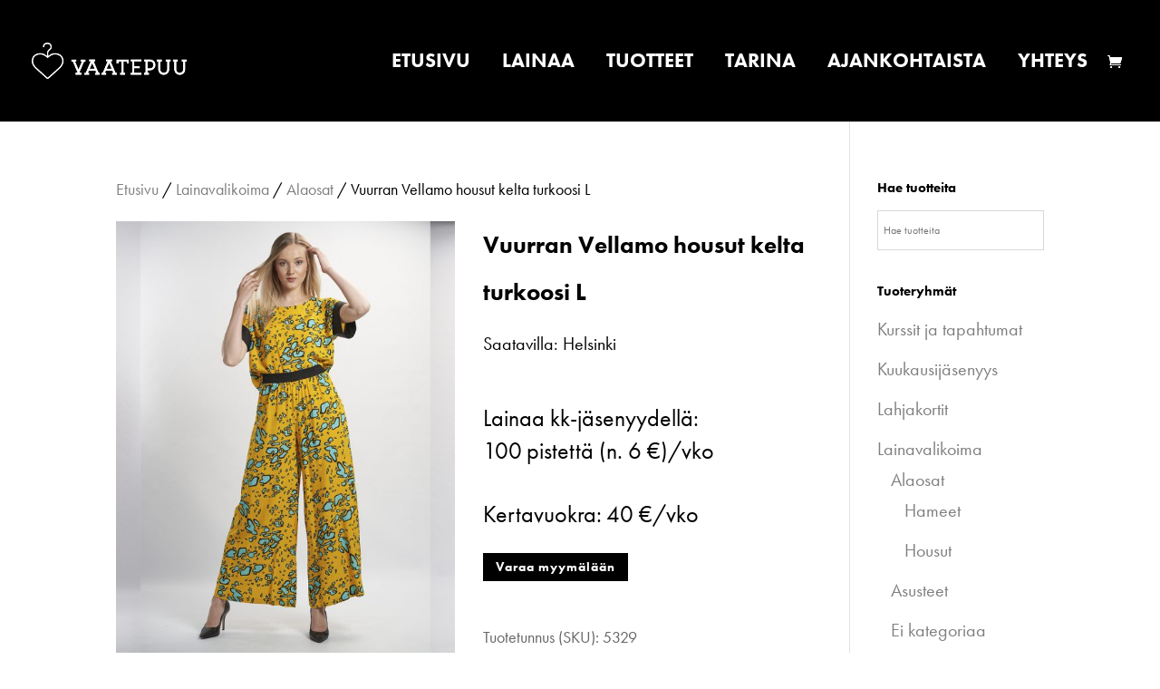

--- FILE ---
content_type: text/css
request_url: https://vaatepuu.fi/wp-content/et-cache/14204/et-divi-dynamic-14204.css?ver=1768335066
body_size: 16682
content:
@font-face{font-family:ETmodules;font-display:block;src:url(//vaatepuu.fi/wp-content/themes/Divi/core/admin/fonts/modules/all/modules.eot);src:url(//vaatepuu.fi/wp-content/themes/Divi/core/admin/fonts/modules/all/modules.eot?#iefix) format("embedded-opentype"),url(//vaatepuu.fi/wp-content/themes/Divi/core/admin/fonts/modules/all/modules.woff) format("woff"),url(//vaatepuu.fi/wp-content/themes/Divi/core/admin/fonts/modules/all/modules.ttf) format("truetype"),url(//vaatepuu.fi/wp-content/themes/Divi/core/admin/fonts/modules/all/modules.svg#ETmodules) format("svg");font-weight:400;font-style:normal}
.et_audio_content,.et_link_content,.et_quote_content{background-color:#2ea3f2}.et_pb_post .et-pb-controllers a{margin-bottom:10px}.format-gallery .et-pb-controllers{bottom:0}.et_pb_blog_grid .et_audio_content{margin-bottom:19px}.et_pb_row .et_pb_blog_grid .et_pb_post .et_pb_slide{min-height:180px}.et_audio_content .wp-block-audio{margin:0;padding:0}.et_audio_content h2{line-height:44px}.et_pb_column_1_2 .et_audio_content h2,.et_pb_column_1_3 .et_audio_content h2,.et_pb_column_1_4 .et_audio_content h2,.et_pb_column_1_5 .et_audio_content h2,.et_pb_column_1_6 .et_audio_content h2,.et_pb_column_2_5 .et_audio_content h2,.et_pb_column_3_5 .et_audio_content h2,.et_pb_column_3_8 .et_audio_content h2{margin-bottom:9px;margin-top:0}.et_pb_column_1_2 .et_audio_content,.et_pb_column_3_5 .et_audio_content{padding:35px 40px}.et_pb_column_1_2 .et_audio_content h2,.et_pb_column_3_5 .et_audio_content h2{line-height:32px}.et_pb_column_1_3 .et_audio_content,.et_pb_column_1_4 .et_audio_content,.et_pb_column_1_5 .et_audio_content,.et_pb_column_1_6 .et_audio_content,.et_pb_column_2_5 .et_audio_content,.et_pb_column_3_8 .et_audio_content{padding:35px 20px}.et_pb_column_1_3 .et_audio_content h2,.et_pb_column_1_4 .et_audio_content h2,.et_pb_column_1_5 .et_audio_content h2,.et_pb_column_1_6 .et_audio_content h2,.et_pb_column_2_5 .et_audio_content h2,.et_pb_column_3_8 .et_audio_content h2{font-size:18px;line-height:26px}article.et_pb_has_overlay .et_pb_blog_image_container{position:relative}.et_pb_post>.et_main_video_container{position:relative;margin-bottom:30px}.et_pb_post .et_pb_video_overlay .et_pb_video_play{color:#fff}.et_pb_post .et_pb_video_overlay_hover:hover{background:rgba(0,0,0,.6)}.et_audio_content,.et_link_content,.et_quote_content{text-align:center;word-wrap:break-word;position:relative;padding:50px 60px}.et_audio_content h2,.et_link_content a.et_link_main_url,.et_link_content h2,.et_quote_content blockquote cite,.et_quote_content blockquote p{color:#fff!important}.et_quote_main_link{position:absolute;text-indent:-9999px;width:100%;height:100%;display:block;top:0;left:0}.et_quote_content blockquote{padding:0;margin:0;border:none}.et_audio_content h2,.et_link_content h2,.et_quote_content blockquote p{margin-top:0}.et_audio_content h2{margin-bottom:20px}.et_audio_content h2,.et_link_content h2,.et_quote_content blockquote p{line-height:44px}.et_link_content a.et_link_main_url,.et_quote_content blockquote cite{font-size:18px;font-weight:200}.et_quote_content blockquote cite{font-style:normal}.et_pb_column_2_3 .et_quote_content{padding:50px 42px 45px}.et_pb_column_2_3 .et_audio_content,.et_pb_column_2_3 .et_link_content{padding:40px 40px 45px}.et_pb_column_1_2 .et_audio_content,.et_pb_column_1_2 .et_link_content,.et_pb_column_1_2 .et_quote_content,.et_pb_column_3_5 .et_audio_content,.et_pb_column_3_5 .et_link_content,.et_pb_column_3_5 .et_quote_content{padding:35px 40px}.et_pb_column_1_2 .et_quote_content blockquote p,.et_pb_column_3_5 .et_quote_content blockquote p{font-size:26px;line-height:32px}.et_pb_column_1_2 .et_audio_content h2,.et_pb_column_1_2 .et_link_content h2,.et_pb_column_3_5 .et_audio_content h2,.et_pb_column_3_5 .et_link_content h2{line-height:32px}.et_pb_column_1_2 .et_link_content a.et_link_main_url,.et_pb_column_1_2 .et_quote_content blockquote cite,.et_pb_column_3_5 .et_link_content a.et_link_main_url,.et_pb_column_3_5 .et_quote_content blockquote cite{font-size:14px}.et_pb_column_1_3 .et_quote_content,.et_pb_column_1_4 .et_quote_content,.et_pb_column_1_5 .et_quote_content,.et_pb_column_1_6 .et_quote_content,.et_pb_column_2_5 .et_quote_content,.et_pb_column_3_8 .et_quote_content{padding:35px 30px 32px}.et_pb_column_1_3 .et_audio_content,.et_pb_column_1_3 .et_link_content,.et_pb_column_1_4 .et_audio_content,.et_pb_column_1_4 .et_link_content,.et_pb_column_1_5 .et_audio_content,.et_pb_column_1_5 .et_link_content,.et_pb_column_1_6 .et_audio_content,.et_pb_column_1_6 .et_link_content,.et_pb_column_2_5 .et_audio_content,.et_pb_column_2_5 .et_link_content,.et_pb_column_3_8 .et_audio_content,.et_pb_column_3_8 .et_link_content{padding:35px 20px}.et_pb_column_1_3 .et_audio_content h2,.et_pb_column_1_3 .et_link_content h2,.et_pb_column_1_3 .et_quote_content blockquote p,.et_pb_column_1_4 .et_audio_content h2,.et_pb_column_1_4 .et_link_content h2,.et_pb_column_1_4 .et_quote_content blockquote p,.et_pb_column_1_5 .et_audio_content h2,.et_pb_column_1_5 .et_link_content h2,.et_pb_column_1_5 .et_quote_content blockquote p,.et_pb_column_1_6 .et_audio_content h2,.et_pb_column_1_6 .et_link_content h2,.et_pb_column_1_6 .et_quote_content blockquote p,.et_pb_column_2_5 .et_audio_content h2,.et_pb_column_2_5 .et_link_content h2,.et_pb_column_2_5 .et_quote_content blockquote p,.et_pb_column_3_8 .et_audio_content h2,.et_pb_column_3_8 .et_link_content h2,.et_pb_column_3_8 .et_quote_content blockquote p{font-size:18px;line-height:26px}.et_pb_column_1_3 .et_link_content a.et_link_main_url,.et_pb_column_1_3 .et_quote_content blockquote cite,.et_pb_column_1_4 .et_link_content a.et_link_main_url,.et_pb_column_1_4 .et_quote_content blockquote cite,.et_pb_column_1_5 .et_link_content a.et_link_main_url,.et_pb_column_1_5 .et_quote_content blockquote cite,.et_pb_column_1_6 .et_link_content a.et_link_main_url,.et_pb_column_1_6 .et_quote_content blockquote cite,.et_pb_column_2_5 .et_link_content a.et_link_main_url,.et_pb_column_2_5 .et_quote_content blockquote cite,.et_pb_column_3_8 .et_link_content a.et_link_main_url,.et_pb_column_3_8 .et_quote_content blockquote cite{font-size:14px}.et_pb_post .et_pb_gallery_post_type .et_pb_slide{min-height:500px;background-size:cover!important;background-position:top}.format-gallery .et_pb_slider.gallery-not-found .et_pb_slide{-webkit-box-shadow:inset 0 0 10px rgba(0,0,0,.1);box-shadow:inset 0 0 10px rgba(0,0,0,.1)}.format-gallery .et_pb_slider:hover .et-pb-arrow-prev{left:0}.format-gallery .et_pb_slider:hover .et-pb-arrow-next{right:0}.et_pb_post>.et_pb_slider{margin-bottom:30px}.et_pb_column_3_4 .et_pb_post .et_pb_slide{min-height:442px}.et_pb_column_2_3 .et_pb_post .et_pb_slide{min-height:390px}.et_pb_column_1_2 .et_pb_post .et_pb_slide,.et_pb_column_3_5 .et_pb_post .et_pb_slide{min-height:284px}.et_pb_column_1_3 .et_pb_post .et_pb_slide,.et_pb_column_2_5 .et_pb_post .et_pb_slide,.et_pb_column_3_8 .et_pb_post .et_pb_slide{min-height:180px}.et_pb_column_1_4 .et_pb_post .et_pb_slide,.et_pb_column_1_5 .et_pb_post .et_pb_slide,.et_pb_column_1_6 .et_pb_post .et_pb_slide{min-height:125px}.et_pb_portfolio.et_pb_section_parallax .pagination,.et_pb_portfolio.et_pb_section_video .pagination,.et_pb_portfolio_grid.et_pb_section_parallax .pagination,.et_pb_portfolio_grid.et_pb_section_video .pagination{position:relative}.et_pb_bg_layout_light .et_pb_post .post-meta,.et_pb_bg_layout_light .et_pb_post .post-meta a,.et_pb_bg_layout_light .et_pb_post p{color:#666}.et_pb_bg_layout_dark .et_pb_post .post-meta,.et_pb_bg_layout_dark .et_pb_post .post-meta a,.et_pb_bg_layout_dark .et_pb_post p{color:inherit}.et_pb_text_color_dark .et_audio_content h2,.et_pb_text_color_dark .et_link_content a.et_link_main_url,.et_pb_text_color_dark .et_link_content h2,.et_pb_text_color_dark .et_quote_content blockquote cite,.et_pb_text_color_dark .et_quote_content blockquote p{color:#666!important}.et_pb_text_color_dark.et_audio_content h2,.et_pb_text_color_dark.et_link_content a.et_link_main_url,.et_pb_text_color_dark.et_link_content h2,.et_pb_text_color_dark.et_quote_content blockquote cite,.et_pb_text_color_dark.et_quote_content blockquote p{color:#bbb!important}.et_pb_text_color_dark.et_audio_content,.et_pb_text_color_dark.et_link_content,.et_pb_text_color_dark.et_quote_content{background-color:#e8e8e8}@media (min-width:981px) and (max-width:1100px){.et_quote_content{padding:50px 70px 45px}.et_pb_column_2_3 .et_quote_content{padding:50px 50px 45px}.et_pb_column_1_2 .et_quote_content,.et_pb_column_3_5 .et_quote_content{padding:35px 47px 30px}.et_pb_column_1_3 .et_quote_content,.et_pb_column_1_4 .et_quote_content,.et_pb_column_1_5 .et_quote_content,.et_pb_column_1_6 .et_quote_content,.et_pb_column_2_5 .et_quote_content,.et_pb_column_3_8 .et_quote_content{padding:35px 25px 32px}.et_pb_column_4_4 .et_pb_post .et_pb_slide{min-height:534px}.et_pb_column_3_4 .et_pb_post .et_pb_slide{min-height:392px}.et_pb_column_2_3 .et_pb_post .et_pb_slide{min-height:345px}.et_pb_column_1_2 .et_pb_post .et_pb_slide,.et_pb_column_3_5 .et_pb_post .et_pb_slide{min-height:250px}.et_pb_column_1_3 .et_pb_post .et_pb_slide,.et_pb_column_2_5 .et_pb_post .et_pb_slide,.et_pb_column_3_8 .et_pb_post .et_pb_slide{min-height:155px}.et_pb_column_1_4 .et_pb_post .et_pb_slide,.et_pb_column_1_5 .et_pb_post .et_pb_slide,.et_pb_column_1_6 .et_pb_post .et_pb_slide{min-height:108px}}@media (max-width:980px){.et_pb_bg_layout_dark_tablet .et_audio_content h2{color:#fff!important}.et_pb_text_color_dark_tablet.et_audio_content h2{color:#bbb!important}.et_pb_text_color_dark_tablet.et_audio_content{background-color:#e8e8e8}.et_pb_bg_layout_dark_tablet .et_audio_content h2,.et_pb_bg_layout_dark_tablet .et_link_content a.et_link_main_url,.et_pb_bg_layout_dark_tablet .et_link_content h2,.et_pb_bg_layout_dark_tablet .et_quote_content blockquote cite,.et_pb_bg_layout_dark_tablet .et_quote_content blockquote p{color:#fff!important}.et_pb_text_color_dark_tablet .et_audio_content h2,.et_pb_text_color_dark_tablet .et_link_content a.et_link_main_url,.et_pb_text_color_dark_tablet .et_link_content h2,.et_pb_text_color_dark_tablet .et_quote_content blockquote cite,.et_pb_text_color_dark_tablet .et_quote_content blockquote p{color:#666!important}.et_pb_text_color_dark_tablet.et_audio_content h2,.et_pb_text_color_dark_tablet.et_link_content a.et_link_main_url,.et_pb_text_color_dark_tablet.et_link_content h2,.et_pb_text_color_dark_tablet.et_quote_content blockquote cite,.et_pb_text_color_dark_tablet.et_quote_content blockquote p{color:#bbb!important}.et_pb_text_color_dark_tablet.et_audio_content,.et_pb_text_color_dark_tablet.et_link_content,.et_pb_text_color_dark_tablet.et_quote_content{background-color:#e8e8e8}}@media (min-width:768px) and (max-width:980px){.et_audio_content h2{font-size:26px!important;line-height:44px!important;margin-bottom:24px!important}.et_pb_post>.et_pb_gallery_post_type>.et_pb_slides>.et_pb_slide{min-height:384px!important}.et_quote_content{padding:50px 43px 45px!important}.et_quote_content blockquote p{font-size:26px!important;line-height:44px!important}.et_quote_content blockquote cite{font-size:18px!important}.et_link_content{padding:40px 40px 45px}.et_link_content h2{font-size:26px!important;line-height:44px!important}.et_link_content a.et_link_main_url{font-size:18px!important}}@media (max-width:767px){.et_audio_content h2,.et_link_content h2,.et_quote_content,.et_quote_content blockquote p{font-size:20px!important;line-height:26px!important}.et_audio_content,.et_link_content{padding:35px 20px!important}.et_audio_content h2{margin-bottom:9px!important}.et_pb_bg_layout_dark_phone .et_audio_content h2{color:#fff!important}.et_pb_text_color_dark_phone.et_audio_content{background-color:#e8e8e8}.et_link_content a.et_link_main_url,.et_quote_content blockquote cite{font-size:14px!important}.format-gallery .et-pb-controllers{height:auto}.et_pb_post>.et_pb_gallery_post_type>.et_pb_slides>.et_pb_slide{min-height:222px!important}.et_pb_bg_layout_dark_phone .et_audio_content h2,.et_pb_bg_layout_dark_phone .et_link_content a.et_link_main_url,.et_pb_bg_layout_dark_phone .et_link_content h2,.et_pb_bg_layout_dark_phone .et_quote_content blockquote cite,.et_pb_bg_layout_dark_phone .et_quote_content blockquote p{color:#fff!important}.et_pb_text_color_dark_phone .et_audio_content h2,.et_pb_text_color_dark_phone .et_link_content a.et_link_main_url,.et_pb_text_color_dark_phone .et_link_content h2,.et_pb_text_color_dark_phone .et_quote_content blockquote cite,.et_pb_text_color_dark_phone .et_quote_content blockquote p{color:#666!important}.et_pb_text_color_dark_phone.et_audio_content h2,.et_pb_text_color_dark_phone.et_link_content a.et_link_main_url,.et_pb_text_color_dark_phone.et_link_content h2,.et_pb_text_color_dark_phone.et_quote_content blockquote cite,.et_pb_text_color_dark_phone.et_quote_content blockquote p{color:#bbb!important}.et_pb_text_color_dark_phone.et_audio_content,.et_pb_text_color_dark_phone.et_link_content,.et_pb_text_color_dark_phone.et_quote_content{background-color:#e8e8e8}}@media (max-width:479px){.et_pb_column_1_2 .et_pb_carousel_item .et_pb_video_play,.et_pb_column_1_3 .et_pb_carousel_item .et_pb_video_play,.et_pb_column_2_3 .et_pb_carousel_item .et_pb_video_play,.et_pb_column_2_5 .et_pb_carousel_item .et_pb_video_play,.et_pb_column_3_5 .et_pb_carousel_item .et_pb_video_play,.et_pb_column_3_8 .et_pb_carousel_item .et_pb_video_play{font-size:1.5rem;line-height:1.5rem;margin-left:-.75rem;margin-top:-.75rem}.et_audio_content,.et_quote_content{padding:35px 20px!important}.et_pb_post>.et_pb_gallery_post_type>.et_pb_slides>.et_pb_slide{min-height:156px!important}}.et_full_width_page .et_gallery_item{float:left;width:20.875%;margin:0 5.5% 5.5% 0}.et_full_width_page .et_gallery_item:nth-child(3n){margin-right:5.5%}.et_full_width_page .et_gallery_item:nth-child(3n+1){clear:none}.et_full_width_page .et_gallery_item:nth-child(4n){margin-right:0}.et_full_width_page .et_gallery_item:nth-child(4n+1){clear:both}
.et_pb_slider{position:relative;overflow:hidden}.et_pb_slide{padding:0 6%;background-size:cover;background-position:50%;background-repeat:no-repeat}.et_pb_slider .et_pb_slide{display:none;float:left;margin-right:-100%;position:relative;width:100%;text-align:center;list-style:none!important;background-position:50%;background-size:100%;background-size:cover}.et_pb_slider .et_pb_slide:first-child{display:list-item}.et-pb-controllers{position:absolute;bottom:20px;left:0;width:100%;text-align:center;z-index:10}.et-pb-controllers a{display:inline-block;background-color:hsla(0,0%,100%,.5);text-indent:-9999px;border-radius:7px;width:7px;height:7px;margin-right:10px;padding:0;opacity:.5}.et-pb-controllers .et-pb-active-control{opacity:1}.et-pb-controllers a:last-child{margin-right:0}.et-pb-controllers .et-pb-active-control{background-color:#fff}.et_pb_slides .et_pb_temp_slide{display:block}.et_pb_slides:after{content:"";display:block;clear:both;visibility:hidden;line-height:0;height:0;width:0}@media (max-width:980px){.et_pb_bg_layout_light_tablet .et-pb-controllers .et-pb-active-control{background-color:#333}.et_pb_bg_layout_light_tablet .et-pb-controllers a{background-color:rgba(0,0,0,.3)}.et_pb_bg_layout_light_tablet .et_pb_slide_content{color:#333}.et_pb_bg_layout_dark_tablet .et_pb_slide_description{text-shadow:0 1px 3px rgba(0,0,0,.3)}.et_pb_bg_layout_dark_tablet .et_pb_slide_content{color:#fff}.et_pb_bg_layout_dark_tablet .et-pb-controllers .et-pb-active-control{background-color:#fff}.et_pb_bg_layout_dark_tablet .et-pb-controllers a{background-color:hsla(0,0%,100%,.5)}}@media (max-width:767px){.et-pb-controllers{position:absolute;bottom:5%;left:0;width:100%;text-align:center;z-index:10;height:14px}.et_transparent_nav .et_pb_section:first-child .et-pb-controllers{bottom:18px}.et_pb_bg_layout_light_phone.et_pb_slider_with_overlay .et_pb_slide_overlay_container,.et_pb_bg_layout_light_phone.et_pb_slider_with_text_overlay .et_pb_text_overlay_wrapper{background-color:hsla(0,0%,100%,.9)}.et_pb_bg_layout_light_phone .et-pb-controllers .et-pb-active-control{background-color:#333}.et_pb_bg_layout_dark_phone.et_pb_slider_with_overlay .et_pb_slide_overlay_container,.et_pb_bg_layout_dark_phone.et_pb_slider_with_text_overlay .et_pb_text_overlay_wrapper,.et_pb_bg_layout_light_phone .et-pb-controllers a{background-color:rgba(0,0,0,.3)}.et_pb_bg_layout_dark_phone .et-pb-controllers .et-pb-active-control{background-color:#fff}.et_pb_bg_layout_dark_phone .et-pb-controllers a{background-color:hsla(0,0%,100%,.5)}}.et_mobile_device .et_pb_slider_parallax .et_pb_slide,.et_mobile_device .et_pb_slides .et_parallax_bg.et_pb_parallax_css{background-attachment:scroll}
.et-pb-arrow-next,.et-pb-arrow-prev{position:absolute;top:50%;z-index:100;font-size:48px;color:#fff;margin-top:-24px;-webkit-transition:all .2s ease-in-out;transition:all .2s ease-in-out;opacity:0}.et_pb_bg_layout_light .et-pb-arrow-next,.et_pb_bg_layout_light .et-pb-arrow-prev{color:#333}.et_pb_slider:hover .et-pb-arrow-prev{left:22px;opacity:1}.et_pb_slider:hover .et-pb-arrow-next{right:22px;opacity:1}.et_pb_bg_layout_light .et-pb-controllers .et-pb-active-control{background-color:#333}.et_pb_bg_layout_light .et-pb-controllers a{background-color:rgba(0,0,0,.3)}.et-pb-arrow-next:hover,.et-pb-arrow-prev:hover{text-decoration:none}.et-pb-arrow-next span,.et-pb-arrow-prev span{display:none}.et-pb-arrow-prev{left:-22px}.et-pb-arrow-next{right:-22px}.et-pb-arrow-prev:before{content:"4"}.et-pb-arrow-next:before{content:"5"}.format-gallery .et-pb-arrow-next,.format-gallery .et-pb-arrow-prev{color:#fff}.et_pb_column_1_3 .et_pb_slider:hover .et-pb-arrow-prev,.et_pb_column_1_4 .et_pb_slider:hover .et-pb-arrow-prev,.et_pb_column_1_5 .et_pb_slider:hover .et-pb-arrow-prev,.et_pb_column_1_6 .et_pb_slider:hover .et-pb-arrow-prev,.et_pb_column_2_5 .et_pb_slider:hover .et-pb-arrow-prev{left:0}.et_pb_column_1_3 .et_pb_slider:hover .et-pb-arrow-next,.et_pb_column_1_4 .et_pb_slider:hover .et-pb-arrow-prev,.et_pb_column_1_5 .et_pb_slider:hover .et-pb-arrow-prev,.et_pb_column_1_6 .et_pb_slider:hover .et-pb-arrow-prev,.et_pb_column_2_5 .et_pb_slider:hover .et-pb-arrow-next{right:0}.et_pb_column_1_4 .et_pb_slider .et_pb_slide,.et_pb_column_1_5 .et_pb_slider .et_pb_slide,.et_pb_column_1_6 .et_pb_slider .et_pb_slide{min-height:170px}.et_pb_column_1_4 .et_pb_slider:hover .et-pb-arrow-next,.et_pb_column_1_5 .et_pb_slider:hover .et-pb-arrow-next,.et_pb_column_1_6 .et_pb_slider:hover .et-pb-arrow-next{right:0}@media (max-width:980px){.et_pb_bg_layout_light_tablet .et-pb-arrow-next,.et_pb_bg_layout_light_tablet .et-pb-arrow-prev{color:#333}.et_pb_bg_layout_dark_tablet .et-pb-arrow-next,.et_pb_bg_layout_dark_tablet .et-pb-arrow-prev{color:#fff}}@media (max-width:767px){.et_pb_slider:hover .et-pb-arrow-prev{left:0;opacity:1}.et_pb_slider:hover .et-pb-arrow-next{right:0;opacity:1}.et_pb_bg_layout_light_phone .et-pb-arrow-next,.et_pb_bg_layout_light_phone .et-pb-arrow-prev{color:#333}.et_pb_bg_layout_dark_phone .et-pb-arrow-next,.et_pb_bg_layout_dark_phone .et-pb-arrow-prev{color:#fff}}.et_mobile_device .et-pb-arrow-prev{left:22px;opacity:1}.et_mobile_device .et-pb-arrow-next{right:22px;opacity:1}@media (max-width:767px){.et_mobile_device .et-pb-arrow-prev{left:0;opacity:1}.et_mobile_device .et-pb-arrow-next{right:0;opacity:1}}
.et_overlay{z-index:-1;position:absolute;top:0;left:0;display:block;width:100%;height:100%;background:hsla(0,0%,100%,.9);opacity:0;pointer-events:none;-webkit-transition:all .3s;transition:all .3s;border:1px solid #e5e5e5;-webkit-box-sizing:border-box;box-sizing:border-box;-webkit-backface-visibility:hidden;backface-visibility:hidden;-webkit-font-smoothing:antialiased}.et_overlay:before{color:#2ea3f2;content:"\E050";position:absolute;top:50%;left:50%;-webkit-transform:translate(-50%,-50%);transform:translate(-50%,-50%);font-size:32px;-webkit-transition:all .4s;transition:all .4s}.et_portfolio_image,.et_shop_image{position:relative;display:block}.et_pb_has_overlay:not(.et_pb_image):hover .et_overlay,.et_portfolio_image:hover .et_overlay,.et_shop_image:hover .et_overlay{z-index:3;opacity:1}#ie7 .et_overlay,#ie8 .et_overlay{display:none}.et_pb_module.et_pb_has_overlay{position:relative}.et_pb_module.et_pb_has_overlay .et_overlay,article.et_pb_has_overlay{border:none}
.et_pb_blog_grid .et_audio_container .mejs-container .mejs-controls .mejs-time span{font-size:14px}.et_audio_container .mejs-container{width:auto!important;min-width:unset!important;height:auto!important}.et_audio_container .mejs-container,.et_audio_container .mejs-container .mejs-controls,.et_audio_container .mejs-embed,.et_audio_container .mejs-embed body{background:none;height:auto}.et_audio_container .mejs-controls .mejs-time-rail .mejs-time-loaded,.et_audio_container .mejs-time.mejs-currenttime-container{display:none!important}.et_audio_container .mejs-time{display:block!important;padding:0;margin-left:10px;margin-right:90px;line-height:inherit}.et_audio_container .mejs-android .mejs-time,.et_audio_container .mejs-ios .mejs-time,.et_audio_container .mejs-ipad .mejs-time,.et_audio_container .mejs-iphone .mejs-time{margin-right:0}.et_audio_container .mejs-controls .mejs-horizontal-volume-slider .mejs-horizontal-volume-total,.et_audio_container .mejs-controls .mejs-time-rail .mejs-time-total{background:hsla(0,0%,100%,.5);border-radius:5px;height:4px;margin:8px 0 0;top:0;right:0;left:auto}.et_audio_container .mejs-controls>div{height:20px!important}.et_audio_container .mejs-controls div.mejs-time-rail{padding-top:0;position:relative;display:block!important;margin-left:42px;margin-right:0}.et_audio_container span.mejs-time-total.mejs-time-slider{display:block!important;position:relative!important;max-width:100%;min-width:unset!important}.et_audio_container .mejs-button.mejs-volume-button{width:auto;height:auto;margin-left:auto;position:absolute;right:59px;bottom:-2px}.et_audio_container .mejs-controls .mejs-horizontal-volume-slider .mejs-horizontal-volume-current,.et_audio_container .mejs-controls .mejs-time-rail .mejs-time-current{background:#fff;height:4px;border-radius:5px}.et_audio_container .mejs-controls .mejs-horizontal-volume-slider .mejs-horizontal-volume-handle,.et_audio_container .mejs-controls .mejs-time-rail .mejs-time-handle{display:block;border:none;width:10px}.et_audio_container .mejs-time-rail .mejs-time-handle-content{border-radius:100%;-webkit-transform:scale(1);transform:scale(1)}.et_pb_text_color_dark .et_audio_container .mejs-time-rail .mejs-time-handle-content{border-color:#666}.et_audio_container .mejs-time-rail .mejs-time-hovered{height:4px}.et_audio_container .mejs-controls .mejs-horizontal-volume-slider .mejs-horizontal-volume-handle{background:#fff;border-radius:5px;height:10px;position:absolute;top:-3px}.et_audio_container .mejs-container .mejs-controls .mejs-time span{font-size:18px}.et_audio_container .mejs-controls a.mejs-horizontal-volume-slider{display:block!important;height:19px;margin-left:5px;position:absolute;right:0;bottom:0}.et_audio_container .mejs-controls div.mejs-horizontal-volume-slider{height:4px}.et_audio_container .mejs-playpause-button button,.et_audio_container .mejs-volume-button button{background:none!important;margin:0!important;width:auto!important;height:auto!important;position:relative!important;z-index:99}.et_audio_container .mejs-playpause-button button:before{content:"E"!important;font-size:32px;left:0;top:-8px}.et_audio_container .mejs-playpause-button button:before,.et_audio_container .mejs-volume-button button:before{color:#fff}.et_audio_container .mejs-playpause-button{margin-top:-7px!important;width:auto!important;height:auto!important;position:absolute}.et_audio_container .mejs-controls .mejs-button button:focus{outline:none}.et_audio_container .mejs-playpause-button.mejs-pause button:before{content:"`"!important}.et_audio_container .mejs-volume-button button:before{content:"\E068";font-size:18px}.et_pb_text_color_dark .et_audio_container .mejs-controls .mejs-horizontal-volume-slider .mejs-horizontal-volume-total,.et_pb_text_color_dark .et_audio_container .mejs-controls .mejs-time-rail .mejs-time-total{background:hsla(0,0%,60%,.5)}.et_pb_text_color_dark .et_audio_container .mejs-controls .mejs-horizontal-volume-slider .mejs-horizontal-volume-current,.et_pb_text_color_dark .et_audio_container .mejs-controls .mejs-time-rail .mejs-time-current{background:#999}.et_pb_text_color_dark .et_audio_container .mejs-playpause-button button:before,.et_pb_text_color_dark .et_audio_container .mejs-volume-button button:before{color:#666}.et_pb_text_color_dark .et_audio_container .mejs-controls .mejs-horizontal-volume-slider .mejs-horizontal-volume-handle,.et_pb_text_color_dark .mejs-controls .mejs-time-rail .mejs-time-handle{background:#666}.et_pb_text_color_dark .mejs-container .mejs-controls .mejs-time span{color:#999}.et_pb_column_1_3 .et_audio_container .mejs-container .mejs-controls .mejs-time span,.et_pb_column_1_4 .et_audio_container .mejs-container .mejs-controls .mejs-time span,.et_pb_column_1_5 .et_audio_container .mejs-container .mejs-controls .mejs-time span,.et_pb_column_1_6 .et_audio_container .mejs-container .mejs-controls .mejs-time span,.et_pb_column_2_5 .et_audio_container .mejs-container .mejs-controls .mejs-time span,.et_pb_column_3_8 .et_audio_container .mejs-container .mejs-controls .mejs-time span{font-size:14px}.et_audio_container .mejs-container .mejs-controls{padding:0;-ms-flex-wrap:wrap;flex-wrap:wrap;min-width:unset!important;position:relative}@media (max-width:980px){.et_pb_column_1_3 .et_audio_container .mejs-container .mejs-controls .mejs-time span,.et_pb_column_1_4 .et_audio_container .mejs-container .mejs-controls .mejs-time span,.et_pb_column_1_5 .et_audio_container .mejs-container .mejs-controls .mejs-time span,.et_pb_column_1_6 .et_audio_container .mejs-container .mejs-controls .mejs-time span,.et_pb_column_2_5 .et_audio_container .mejs-container .mejs-controls .mejs-time span,.et_pb_column_3_8 .et_audio_container .mejs-container .mejs-controls .mejs-time span{font-size:18px}.et_pb_bg_layout_dark_tablet .et_audio_container .mejs-controls .mejs-horizontal-volume-slider .mejs-horizontal-volume-total,.et_pb_bg_layout_dark_tablet .et_audio_container .mejs-controls .mejs-time-rail .mejs-time-total{background:hsla(0,0%,100%,.5)}.et_pb_bg_layout_dark_tablet .et_audio_container .mejs-controls .mejs-horizontal-volume-slider .mejs-horizontal-volume-current,.et_pb_bg_layout_dark_tablet .et_audio_container .mejs-controls .mejs-time-rail .mejs-time-current{background:#fff}.et_pb_bg_layout_dark_tablet .et_audio_container .mejs-playpause-button button:before,.et_pb_bg_layout_dark_tablet .et_audio_container .mejs-volume-button button:before{color:#fff}.et_pb_bg_layout_dark_tablet .et_audio_container .mejs-controls .mejs-horizontal-volume-slider .mejs-horizontal-volume-handle,.et_pb_bg_layout_dark_tablet .mejs-controls .mejs-time-rail .mejs-time-handle{background:#fff}.et_pb_bg_layout_dark_tablet .mejs-container .mejs-controls .mejs-time span{color:#fff}.et_pb_text_color_dark_tablet .et_audio_container .mejs-controls .mejs-horizontal-volume-slider .mejs-horizontal-volume-total,.et_pb_text_color_dark_tablet .et_audio_container .mejs-controls .mejs-time-rail .mejs-time-total{background:hsla(0,0%,60%,.5)}.et_pb_text_color_dark_tablet .et_audio_container .mejs-controls .mejs-horizontal-volume-slider .mejs-horizontal-volume-current,.et_pb_text_color_dark_tablet .et_audio_container .mejs-controls .mejs-time-rail .mejs-time-current{background:#999}.et_pb_text_color_dark_tablet .et_audio_container .mejs-playpause-button button:before,.et_pb_text_color_dark_tablet .et_audio_container .mejs-volume-button button:before{color:#666}.et_pb_text_color_dark_tablet .et_audio_container .mejs-controls .mejs-horizontal-volume-slider .mejs-horizontal-volume-handle,.et_pb_text_color_dark_tablet .mejs-controls .mejs-time-rail .mejs-time-handle{background:#666}.et_pb_text_color_dark_tablet .mejs-container .mejs-controls .mejs-time span{color:#999}}@media (max-width:767px){.et_audio_container .mejs-container .mejs-controls .mejs-time span{font-size:14px!important}.et_pb_bg_layout_dark_phone .et_audio_container .mejs-controls .mejs-horizontal-volume-slider .mejs-horizontal-volume-total,.et_pb_bg_layout_dark_phone .et_audio_container .mejs-controls .mejs-time-rail .mejs-time-total{background:hsla(0,0%,100%,.5)}.et_pb_bg_layout_dark_phone .et_audio_container .mejs-controls .mejs-horizontal-volume-slider .mejs-horizontal-volume-current,.et_pb_bg_layout_dark_phone .et_audio_container .mejs-controls .mejs-time-rail .mejs-time-current{background:#fff}.et_pb_bg_layout_dark_phone .et_audio_container .mejs-playpause-button button:before,.et_pb_bg_layout_dark_phone .et_audio_container .mejs-volume-button button:before{color:#fff}.et_pb_bg_layout_dark_phone .et_audio_container .mejs-controls .mejs-horizontal-volume-slider .mejs-horizontal-volume-handle,.et_pb_bg_layout_dark_phone .mejs-controls .mejs-time-rail .mejs-time-handle{background:#fff}.et_pb_bg_layout_dark_phone .mejs-container .mejs-controls .mejs-time span{color:#fff}.et_pb_text_color_dark_phone .et_audio_container .mejs-controls .mejs-horizontal-volume-slider .mejs-horizontal-volume-total,.et_pb_text_color_dark_phone .et_audio_container .mejs-controls .mejs-time-rail .mejs-time-total{background:hsla(0,0%,60%,.5)}.et_pb_text_color_dark_phone .et_audio_container .mejs-controls .mejs-horizontal-volume-slider .mejs-horizontal-volume-current,.et_pb_text_color_dark_phone .et_audio_container .mejs-controls .mejs-time-rail .mejs-time-current{background:#999}.et_pb_text_color_dark_phone .et_audio_container .mejs-playpause-button button:before,.et_pb_text_color_dark_phone .et_audio_container .mejs-volume-button button:before{color:#666}.et_pb_text_color_dark_phone .et_audio_container .mejs-controls .mejs-horizontal-volume-slider .mejs-horizontal-volume-handle,.et_pb_text_color_dark_phone .mejs-controls .mejs-time-rail .mejs-time-handle{background:#666}.et_pb_text_color_dark_phone .mejs-container .mejs-controls .mejs-time span{color:#999}}
.et_pb_video_box{display:block;position:relative;z-index:1;line-height:0}.et_pb_video_box video{width:100%!important;height:auto!important}.et_pb_video_overlay{position:absolute;z-index:10;top:0;left:0;height:100%;width:100%;background-size:cover;background-repeat:no-repeat;background-position:50%;cursor:pointer}.et_pb_video_play:before{font-family:ETmodules;content:"I"}.et_pb_video_play{display:block;position:absolute;z-index:100;color:#fff;left:50%;top:50%}.et_pb_column_1_2 .et_pb_video_play,.et_pb_column_2_3 .et_pb_video_play,.et_pb_column_3_4 .et_pb_video_play,.et_pb_column_3_5 .et_pb_video_play,.et_pb_column_4_4 .et_pb_video_play{font-size:6rem;line-height:6rem;margin-left:-3rem;margin-top:-3rem}.et_pb_column_1_3 .et_pb_video_play,.et_pb_column_1_4 .et_pb_video_play,.et_pb_column_1_5 .et_pb_video_play,.et_pb_column_1_6 .et_pb_video_play,.et_pb_column_2_5 .et_pb_video_play,.et_pb_column_3_8 .et_pb_video_play{font-size:3rem;line-height:3rem;margin-left:-1.5rem;margin-top:-1.5rem}.et_pb_bg_layout_light .et_pb_video_play{color:#333}.et_pb_video_overlay_hover{background:transparent;width:100%;height:100%;position:absolute;z-index:100;-webkit-transition:all .5s ease-in-out;transition:all .5s ease-in-out}.et_pb_video .et_pb_video_overlay_hover:hover{background:rgba(0,0,0,.6)}@media (min-width:768px) and (max-width:980px){.et_pb_column_1_3 .et_pb_video_play,.et_pb_column_1_4 .et_pb_video_play,.et_pb_column_1_5 .et_pb_video_play,.et_pb_column_1_6 .et_pb_video_play,.et_pb_column_2_5 .et_pb_video_play,.et_pb_column_3_8 .et_pb_video_play{font-size:6rem;line-height:6rem;margin-left:-3rem;margin-top:-3rem}}@media (max-width:980px){.et_pb_bg_layout_light_tablet .et_pb_video_play{color:#333}}@media (max-width:768px){.et_pb_column_1_2 .et_pb_video_play,.et_pb_column_2_3 .et_pb_video_play,.et_pb_column_3_4 .et_pb_video_play,.et_pb_column_3_5 .et_pb_video_play,.et_pb_column_4_4 .et_pb_video_play{font-size:3rem;line-height:3rem;margin-left:-1.5rem;margin-top:-1.5rem}}@media (max-width:767px){.et_pb_bg_layout_light_phone .et_pb_video_play{color:#333}}
.et_post_gallery{padding:0!important;line-height:1.7!important;list-style:none!important}.et_gallery_item{float:left;width:28.353%;margin:0 7.47% 7.47% 0}.blocks-gallery-item,.et_gallery_item{padding-left:0!important}.blocks-gallery-item:before,.et_gallery_item:before{display:none}.et_gallery_item:nth-child(3n){margin-right:0}.et_gallery_item:nth-child(3n+1){clear:both}
.et_pb_post{margin-bottom:60px;word-wrap:break-word}.et_pb_fullwidth_post_content.et_pb_with_border img,.et_pb_post_content.et_pb_with_border img,.et_pb_with_border .et_pb_post .et_pb_slides,.et_pb_with_border .et_pb_post img:not(.woocommerce-placeholder),.et_pb_with_border.et_pb_posts .et_pb_post,.et_pb_with_border.et_pb_posts_nav span.nav-next a,.et_pb_with_border.et_pb_posts_nav span.nav-previous a{border:0 solid #333}.et_pb_post .entry-content{padding-top:30px}.et_pb_post .entry-featured-image-url{display:block;position:relative;margin-bottom:30px}.et_pb_post .entry-title a,.et_pb_post h2 a{text-decoration:none}.et_pb_post .post-meta{font-size:14px;margin-bottom:6px}.et_pb_post .more,.et_pb_post .post-meta a{text-decoration:none}.et_pb_post .more{color:#82c0c7}.et_pb_posts a.more-link{clear:both;display:block}.et_pb_posts .et_pb_post{position:relative}.et_pb_has_overlay.et_pb_post .et_pb_image_container a{display:block;position:relative;overflow:hidden}.et_pb_image_container img,.et_pb_post a img{vertical-align:bottom;max-width:100%}@media (min-width:981px) and (max-width:1100px){.et_pb_post{margin-bottom:42px}}@media (max-width:980px){.et_pb_post{margin-bottom:42px}.et_pb_bg_layout_light_tablet .et_pb_post .post-meta,.et_pb_bg_layout_light_tablet .et_pb_post .post-meta a,.et_pb_bg_layout_light_tablet .et_pb_post p{color:#666}.et_pb_bg_layout_dark_tablet .et_pb_post .post-meta,.et_pb_bg_layout_dark_tablet .et_pb_post .post-meta a,.et_pb_bg_layout_dark_tablet .et_pb_post p{color:inherit}.et_pb_bg_layout_dark_tablet .comment_postinfo a,.et_pb_bg_layout_dark_tablet .comment_postinfo span{color:#fff}}@media (max-width:767px){.et_pb_post{margin-bottom:42px}.et_pb_post>h2{font-size:18px}.et_pb_bg_layout_light_phone .et_pb_post .post-meta,.et_pb_bg_layout_light_phone .et_pb_post .post-meta a,.et_pb_bg_layout_light_phone .et_pb_post p{color:#666}.et_pb_bg_layout_dark_phone .et_pb_post .post-meta,.et_pb_bg_layout_dark_phone .et_pb_post .post-meta a,.et_pb_bg_layout_dark_phone .et_pb_post p{color:inherit}.et_pb_bg_layout_dark_phone .comment_postinfo a,.et_pb_bg_layout_dark_phone .comment_postinfo span{color:#fff}}@media (max-width:479px){.et_pb_post{margin-bottom:42px}.et_pb_post h2{font-size:16px;padding-bottom:0}.et_pb_post .post-meta{color:#666;font-size:14px}}
@media (min-width:981px){.et_pb_gutter.et_pb_gutters1 #left-area{width:75%}.et_pb_gutter.et_pb_gutters1 #sidebar{width:25%}.et_pb_gutters1.et_right_sidebar #left-area{padding-right:0}.et_pb_gutters1.et_left_sidebar #left-area{padding-left:0}.et_pb_gutter.et_pb_gutters1.et_right_sidebar #main-content .container:before{right:25%!important}.et_pb_gutter.et_pb_gutters1.et_left_sidebar #main-content .container:before{left:25%!important}.et_pb_gutters1 .et_pb_column,.et_pb_gutters1.et_pb_row .et_pb_column{margin-right:0}.et_pb_gutters1 .et_pb_column_4_4,.et_pb_gutters1.et_pb_row .et_pb_column_4_4{width:100%}.et_pb_gutters1 .et_pb_column_4_4 .et_pb_module,.et_pb_gutters1.et_pb_row .et_pb_column_4_4 .et_pb_module{margin-bottom:0}.et_pb_gutters1 .et_pb_column_3_4,.et_pb_gutters1.et_pb_row .et_pb_column_3_4{width:75%}.et_pb_gutters1 .et_pb_column_3_4 .et_pb_module,.et_pb_gutters1.et_pb_row .et_pb_column_3_4 .et_pb_module{margin-bottom:0}.et_pb_gutters1 .et_pb_column_2_3,.et_pb_gutters1.et_pb_row .et_pb_column_2_3{width:66.667%}.et_pb_gutters1 .et_pb_column_2_3 .et_pb_module,.et_pb_gutters1.et_pb_row .et_pb_column_2_3 .et_pb_module{margin-bottom:0}.et_pb_gutters1 .et_pb_column_3_5,.et_pb_gutters1.et_pb_row .et_pb_column_3_5{width:60%}.et_pb_gutters1 .et_pb_column_3_5 .et_pb_module,.et_pb_gutters1.et_pb_row .et_pb_column_3_5 .et_pb_module{margin-bottom:0}.et_pb_gutters1 .et_pb_column_1_2,.et_pb_gutters1.et_pb_row .et_pb_column_1_2{width:50%}.et_pb_gutters1 .et_pb_column_1_2 .et_pb_module,.et_pb_gutters1.et_pb_row .et_pb_column_1_2 .et_pb_module{margin-bottom:0}.et_pb_gutters1 .et_pb_column_2_5,.et_pb_gutters1.et_pb_row .et_pb_column_2_5{width:40%}.et_pb_gutters1 .et_pb_column_2_5 .et_pb_module,.et_pb_gutters1.et_pb_row .et_pb_column_2_5 .et_pb_module{margin-bottom:0}.et_pb_gutters1 .et_pb_column_1_3,.et_pb_gutters1.et_pb_row .et_pb_column_1_3{width:33.3333%}.et_pb_gutters1 .et_pb_column_1_3 .et_pb_module,.et_pb_gutters1.et_pb_row .et_pb_column_1_3 .et_pb_module{margin-bottom:0}.et_pb_gutters1 .et_pb_column_1_4,.et_pb_gutters1.et_pb_row .et_pb_column_1_4{width:25%}.et_pb_gutters1 .et_pb_column_1_4 .et_pb_module,.et_pb_gutters1.et_pb_row .et_pb_column_1_4 .et_pb_module{margin-bottom:0}.et_pb_gutters1 .et_pb_column_1_5,.et_pb_gutters1.et_pb_row .et_pb_column_1_5{width:20%}.et_pb_gutters1 .et_pb_column_1_5 .et_pb_module,.et_pb_gutters1.et_pb_row .et_pb_column_1_5 .et_pb_module{margin-bottom:0}.et_pb_gutters1 .et_pb_column_1_6,.et_pb_gutters1.et_pb_row .et_pb_column_1_6{width:16.6667%}.et_pb_gutters1 .et_pb_column_1_6 .et_pb_module,.et_pb_gutters1.et_pb_row .et_pb_column_1_6 .et_pb_module{margin-bottom:0}.et_pb_gutters1 .et_full_width_page.woocommerce-page ul.products li.product{width:25%;margin-right:0;margin-bottom:0}.et_pb_gutters1.et_left_sidebar.woocommerce-page #main-content ul.products li.product,.et_pb_gutters1.et_right_sidebar.woocommerce-page #main-content ul.products li.product{width:33.333%;margin-right:0}}@media (max-width:980px){.et_pb_gutters1 .et_pb_column,.et_pb_gutters1 .et_pb_column .et_pb_module,.et_pb_gutters1.et_pb_row .et_pb_column,.et_pb_gutters1.et_pb_row .et_pb_column .et_pb_module{margin-bottom:0}.et_pb_gutters1 .et_pb_row_1-2_1-4_1-4>.et_pb_column.et_pb_column_1_4,.et_pb_gutters1 .et_pb_row_1-4_1-4>.et_pb_column.et_pb_column_1_4,.et_pb_gutters1 .et_pb_row_1-4_1-4_1-2>.et_pb_column.et_pb_column_1_4,.et_pb_gutters1 .et_pb_row_1-5_1-5_3-5>.et_pb_column.et_pb_column_1_5,.et_pb_gutters1 .et_pb_row_3-5_1-5_1-5>.et_pb_column.et_pb_column_1_5,.et_pb_gutters1 .et_pb_row_4col>.et_pb_column.et_pb_column_1_4,.et_pb_gutters1 .et_pb_row_5col>.et_pb_column.et_pb_column_1_5,.et_pb_gutters1.et_pb_row_1-2_1-4_1-4>.et_pb_column.et_pb_column_1_4,.et_pb_gutters1.et_pb_row_1-4_1-4>.et_pb_column.et_pb_column_1_4,.et_pb_gutters1.et_pb_row_1-4_1-4_1-2>.et_pb_column.et_pb_column_1_4,.et_pb_gutters1.et_pb_row_1-5_1-5_3-5>.et_pb_column.et_pb_column_1_5,.et_pb_gutters1.et_pb_row_3-5_1-5_1-5>.et_pb_column.et_pb_column_1_5,.et_pb_gutters1.et_pb_row_4col>.et_pb_column.et_pb_column_1_4,.et_pb_gutters1.et_pb_row_5col>.et_pb_column.et_pb_column_1_5{width:50%;margin-right:0}.et_pb_gutters1 .et_pb_row_1-2_1-6_1-6_1-6>.et_pb_column.et_pb_column_1_6,.et_pb_gutters1 .et_pb_row_1-6_1-6_1-6>.et_pb_column.et_pb_column_1_6,.et_pb_gutters1 .et_pb_row_1-6_1-6_1-6_1-2>.et_pb_column.et_pb_column_1_6,.et_pb_gutters1 .et_pb_row_6col>.et_pb_column.et_pb_column_1_6,.et_pb_gutters1.et_pb_row_1-2_1-6_1-6_1-6>.et_pb_column.et_pb_column_1_6,.et_pb_gutters1.et_pb_row_1-6_1-6_1-6>.et_pb_column.et_pb_column_1_6,.et_pb_gutters1.et_pb_row_1-6_1-6_1-6_1-2>.et_pb_column.et_pb_column_1_6,.et_pb_gutters1.et_pb_row_6col>.et_pb_column.et_pb_column_1_6{width:33.333%;margin-right:0}.et_pb_gutters1 .et_pb_row_1-6_1-6_1-6_1-6>.et_pb_column.et_pb_column_1_6,.et_pb_gutters1.et_pb_row_1-6_1-6_1-6_1-6>.et_pb_column.et_pb_column_1_6{width:50%;margin-right:0}}@media (max-width:767px){.et_pb_gutters1 .et_pb_column,.et_pb_gutters1 .et_pb_column .et_pb_module,.et_pb_gutters1.et_pb_row .et_pb_column,.et_pb_gutters1.et_pb_row .et_pb_column .et_pb_module{margin-bottom:0}}@media (max-width:479px){.et_pb_gutters1 .et_pb_column,.et_pb_gutters1.et_pb_row .et_pb_column{margin:0!important}.et_pb_gutters1 .et_pb_column .et_pb_module,.et_pb_gutters1.et_pb_row .et_pb_column .et_pb_module{margin-bottom:0}}
@media (min-width:981px){.et_pb_gutter.et_pb_gutters2 #left-area{width:77.25%}.et_pb_gutter.et_pb_gutters2 #sidebar{width:22.75%}.et_pb_gutters2.et_right_sidebar #left-area{padding-right:3%}.et_pb_gutters2.et_left_sidebar #left-area{padding-left:3%}.et_pb_gutter.et_pb_gutters2.et_right_sidebar #main-content .container:before{right:22.75%!important}.et_pb_gutter.et_pb_gutters2.et_left_sidebar #main-content .container:before{left:22.75%!important}.et_pb_gutters2 .et_pb_column,.et_pb_gutters2.et_pb_row .et_pb_column{margin-right:3%}.et_pb_gutters2 .et_pb_column_4_4,.et_pb_gutters2.et_pb_row .et_pb_column_4_4{width:100%}.et_pb_gutters2 .et_pb_column_4_4 .et_pb_module,.et_pb_gutters2.et_pb_row .et_pb_column_4_4 .et_pb_module{margin-bottom:1.5%}.et_pb_gutters2 .et_pb_column_3_4,.et_pb_gutters2.et_pb_row .et_pb_column_3_4{width:74.25%}.et_pb_gutters2 .et_pb_column_3_4 .et_pb_module,.et_pb_gutters2.et_pb_row .et_pb_column_3_4 .et_pb_module{margin-bottom:2.02%}.et_pb_gutters2 .et_pb_column_2_3,.et_pb_gutters2.et_pb_row .et_pb_column_2_3{width:65.667%}.et_pb_gutters2 .et_pb_column_2_3 .et_pb_module,.et_pb_gutters2.et_pb_row .et_pb_column_2_3 .et_pb_module{margin-bottom:2.284%}.et_pb_gutters2 .et_pb_column_3_5,.et_pb_gutters2.et_pb_row .et_pb_column_3_5{width:58.8%}.et_pb_gutters2 .et_pb_column_3_5 .et_pb_module,.et_pb_gutters2.et_pb_row .et_pb_column_3_5 .et_pb_module{margin-bottom:2.551%}.et_pb_gutters2 .et_pb_column_1_2,.et_pb_gutters2.et_pb_row .et_pb_column_1_2{width:48.5%}.et_pb_gutters2 .et_pb_column_1_2 .et_pb_module,.et_pb_gutters2.et_pb_row .et_pb_column_1_2 .et_pb_module{margin-bottom:3.093%}.et_pb_gutters2 .et_pb_column_2_5,.et_pb_gutters2.et_pb_row .et_pb_column_2_5{width:38.2%}.et_pb_gutters2 .et_pb_column_2_5 .et_pb_module,.et_pb_gutters2.et_pb_row .et_pb_column_2_5 .et_pb_module{margin-bottom:3.927%}.et_pb_gutters2 .et_pb_column_1_3,.et_pb_gutters2.et_pb_row .et_pb_column_1_3{width:31.3333%}.et_pb_gutters2 .et_pb_column_1_3 .et_pb_module,.et_pb_gutters2.et_pb_row .et_pb_column_1_3 .et_pb_module{margin-bottom:4.787%}.et_pb_gutters2 .et_pb_column_1_4,.et_pb_gutters2.et_pb_row .et_pb_column_1_4{width:22.75%}.et_pb_gutters2 .et_pb_column_1_4 .et_pb_module,.et_pb_gutters2.et_pb_row .et_pb_column_1_4 .et_pb_module{margin-bottom:6.593%}.et_pb_gutters2 .et_pb_column_1_5,.et_pb_gutters2.et_pb_row .et_pb_column_1_5{width:17.6%}.et_pb_gutters2 .et_pb_column_1_5 .et_pb_module,.et_pb_gutters2.et_pb_row .et_pb_column_1_5 .et_pb_module{margin-bottom:8.523%}.et_pb_gutters2 .et_pb_column_1_6,.et_pb_gutters2.et_pb_row .et_pb_column_1_6{width:14.1667%}.et_pb_gutters2 .et_pb_column_1_6 .et_pb_module,.et_pb_gutters2.et_pb_row .et_pb_column_1_6 .et_pb_module{margin-bottom:10.588%}.et_pb_gutters2 .et_full_width_page.woocommerce-page ul.products li.product{width:22.75%;margin-right:3%;margin-bottom:3%}.et_pb_gutters2.et_left_sidebar.woocommerce-page #main-content ul.products li.product,.et_pb_gutters2.et_right_sidebar.woocommerce-page #main-content ul.products li.product{width:30.64%;margin-right:4.04%}}
.product{word-wrap:break-word}@media (max-width:980px){.et_pb_woo_custom_button_icon .et_pb_custom_button_icon.et_pb_button:after{content:attr(data-icon-tablet)}}@media (max-width:767px){.et_pb_woo_custom_button_icon .et_pb_custom_button_icon.et_pb_button:after{content:attr(data-icon-phone)}}.et-dynamic-content-woo a{color:inherit!important;font-family:inherit;font-weight:inherit;font-style:inherit;font-size:inherit;letter-spacing:inherit;line-height:inherit;text-align:inherit;text-shadow:inherit}.woocommerce-page #content input.button:hover .et_pb_widget li a:hover{color:#2ea3f2}.woocommerce.et_pb_pagebuilder_layout div.product div.summary{margin-bottom:0}.et_pb_pagebuilder_layout .rfq_form_wrap:after{content:" ";display:block;visibility:hidden;clear:both;height:0;font-size:0}@media (min-width:981px){.woocommerce-page:not(.et-tb-has-template) .et_pb_shop ul.products li.product:not(.first){clear:none}}@media (min-width:768px) and (max-width:980px){.woocommerce-page ul.products li.product:nth-child(n){margin:0 7.5% 7.5% 0!important;width:28.333%!important;clear:none;float:left!important}.woocommerce-page ul.products li.product:nth-child(3n){margin-right:0!important}.woocommerce-page ul.products li.product:nth-child(3n+1){clear:both}}@media (max-width:767px){.woocommerce-page ul.products li.product:nth-child(n){margin:0 9.5% 9.5% 0!important;width:45.25%!important;clear:none}.woocommerce-page ul.products li.product:nth-child(2n){margin-right:0!important}.woocommerce-page ul.products li.product:nth-child(odd){clear:both}}@media (max-width:479px){.woocommerce-page ul.products li.product:nth-child(n){margin:0 0 11.5%!important;width:100%!important}}
.woocommerce #content input.button.alt:after,.woocommerce #content input.button:after,.woocommerce #respond input#submit.alt:after,.woocommerce #respond input#submit:after,.woocommerce-page #content input.button.alt:after,.woocommerce-page #content input.button:after,.woocommerce-page #respond input#submit.alt:after,.woocommerce-page #respond input#submit:after,.woocommerce-page a.button.alt:after,.woocommerce-page a.button:after,.woocommerce-page button.button.alt:after,.woocommerce-page button.button:after,.woocommerce-page input.button.alt:after,.woocommerce-page input.button:after,.woocommerce a.button.alt:after,.woocommerce button.button.alt:after,.woocommerce button.button:after,.woocommerce button.single_add_to_cart_button.button:after,.woocommerce input.button.alt:after,.woocommerce input.button:after{font-family:ETmodules!important;speak:none;font-style:normal;font-weight:400;font-variant:normal;text-transform:none;line-height:1;-webkit-font-smoothing:antialiased;-moz-osx-font-smoothing:grayscale;text-shadow:0 0;direction:ltr}.et_pb_woo_custom_button_icon .et_pb_button[data-icon]:not([data-icon=""]):after{content:attr(data-icon)!important}.woocommerce-page .media-frame .media-frame-toolbar button.button,.woocommerce-page .media-frame .media-frame-toolbar button.post-nav .nav-links .button,.woocommerce-page .media-frame .media-frame-toolbar button.read-more-buttons,.woocommerce .media-frame .media-frame-toolbar button.button,.woocommerce .media-frame .media-frame-toolbar button.post-nav .nav-links .button,.woocommerce .media-frame .media-frame-toolbar button.read-more-buttons{float:left!important}.woocommerce-page .media-frame button.button,.woocommerce-page .media-frame button.post-nav .nav-links .button,.woocommerce-page .media-frame button.read-more-buttons,.woocommerce .media-frame button.button,.woocommerce .media-frame button.post-nav .nav-links .button,.woocommerce .media-frame button.read-more-buttons{margin-left:10px;margin-top:15px;padding:0 12px 2px!important;font-weight:400!important;font-size:13px!important;border-width:1px!important;border-color:#ccc!important;text-decoration:none!important;color:#555!important;background:#f7f7f7!important;-webkit-box-shadow:0 1px 0 #ccc!important;box-shadow:0 1px 0 #ccc!important;vertical-align:top!important}.woocommerce-page .media-frame button.button:after,.woocommerce-page .media-frame button.post-nav .nav-links .button:after,.woocommerce-page .media-frame button.read-more-buttons:after,.woocommerce .media-frame button.button:after,.woocommerce .media-frame button.post-nav .nav-links .button:after,.woocommerce .media-frame button.read-more-buttons:after{content:""!important}.woocommerce-page .media-frame button.button-primary,.woocommerce .media-frame button.button-primary{background:#0085ba!important;border-color:#0073aa #006799 #006799!important;-webkit-box-shadow:0 1px 0 #006799!important;box-shadow:0 1px 0 #006799!important;color:#fff!important;text-shadow:0 -1px 1px #006799,1px 0 1px #006799,0 1px 1px #006799,-1px 0 1px #006799!important}.woocommerce-page .media-frame button.button-primary:hover,.woocommerce .media-frame button.button-primary:hover{background:#008ec2!important;color:#fff!important;border-color:#0073aa #006799 #006799!important}.woocommerce-page .media-frame button.button-primary:active,.woocommerce .media-frame button.button-primary:active{background:#0073aa!important;-webkit-box-shadow:inset 0 2px 0 #006799!important;box-shadow:inset 0 2px 0 #006799!important;color:#fff!important;border-color:#0073aa #006799 #006799!important}.woocommerce-page .media-frame button.button-hero,.woocommerce .media-frame button.button-hero{font-size:14px!important;height:46px!important;line-height:44px;padding:0 36px!important}.woocommerce-page .media-frame button.button-hero:hover,.woocommerce .media-frame button.button-hero:hover{background:#fafafa!important;border-color:#999!important;color:#23282d!important}.woocommerce-page .media-frame button.button-hero:active,.woocommerce .media-frame button.button-hero:active{background:#eee!important;border-color:#999!important;-webkit-box-shadow:inset 0 2px 5px -3px rgba(0,0,0,.5)!important;box-shadow:inset 0 2px 5px -3px rgba(0,0,0,.5)!important;-webkit-transform:translateY(1px)!important;transform:translateY(1px)!important;outline:2px solid transparent!important;outline-offset:0!important}
#et-secondary-menu li,#top-menu li{word-wrap:break-word}.nav li ul,.et_mobile_menu{border-color:#2EA3F2}.mobile_menu_bar:before,.mobile_menu_bar:after,#top-menu li.current-menu-ancestor>a,#top-menu li.current-menu-item>a{color:#2EA3F2}#main-header{-webkit-transition:background-color 0.4s, color 0.4s, opacity 0.4s ease-in-out, -webkit-transform 0.4s;transition:background-color 0.4s, color 0.4s, opacity 0.4s ease-in-out, -webkit-transform 0.4s;transition:background-color 0.4s, color 0.4s, transform 0.4s, opacity 0.4s ease-in-out;transition:background-color 0.4s, color 0.4s, transform 0.4s, opacity 0.4s ease-in-out, -webkit-transform 0.4s}#main-header.et-disabled-animations *{-webkit-transition-duration:0s !important;transition-duration:0s !important}.container{text-align:left;position:relative}.et_fixed_nav.et_show_nav #page-container{padding-top:80px}.et_fixed_nav.et_show_nav.et-tb #page-container,.et_fixed_nav.et_show_nav.et-tb-has-header #page-container{padding-top:0 !important}.et_fixed_nav.et_show_nav.et_secondary_nav_enabled #page-container{padding-top:111px}.et_fixed_nav.et_show_nav.et_secondary_nav_enabled.et_header_style_centered #page-container{padding-top:177px}.et_fixed_nav.et_show_nav.et_header_style_centered #page-container{padding-top:147px}.et_fixed_nav #main-header{position:fixed}.et-cloud-item-editor #page-container{padding-top:0 !important}.et_header_style_left #et-top-navigation{padding-top:33px}.et_header_style_left #et-top-navigation nav>ul>li>a{padding-bottom:33px}.et_header_style_left .logo_container{position:absolute;height:100%;width:100%}.et_header_style_left #et-top-navigation .mobile_menu_bar{padding-bottom:24px}.et_hide_search_icon #et_top_search{display:none !important}#logo{width:auto;-webkit-transition:all 0.4s ease-in-out;transition:all 0.4s ease-in-out;margin-bottom:0;max-height:54%;display:inline-block;float:none;vertical-align:middle;-webkit-transform:translate3d(0, 0, 0)}.et_pb_svg_logo #logo{height:54%}.logo_container{-webkit-transition:all 0.4s ease-in-out;transition:all 0.4s ease-in-out}span.logo_helper{display:inline-block;height:100%;vertical-align:middle;width:0}.safari .centered-inline-logo-wrap{-webkit-transform:translate3d(0, 0, 0);-webkit-transition:all 0.4s ease-in-out;transition:all 0.4s ease-in-out}#et-define-logo-wrap img{width:100%}.gecko #et-define-logo-wrap.svg-logo{position:relative !important}#top-menu-nav,#top-menu{line-height:0}#et-top-navigation{font-weight:600}.et_fixed_nav #et-top-navigation{-webkit-transition:all 0.4s ease-in-out;transition:all 0.4s ease-in-out}.et-cart-info span:before{content:"\e07a";margin-right:10px;position:relative}nav#top-menu-nav,#top-menu,nav.et-menu-nav,.et-menu{float:left}#top-menu li{display:inline-block;font-size:14px;padding-right:22px}#top-menu>li:last-child{padding-right:0}.et_fullwidth_nav.et_non_fixed_nav.et_header_style_left #top-menu>li:last-child>ul.sub-menu{right:0}#top-menu a{color:rgba(0,0,0,0.6);text-decoration:none;display:block;position:relative;-webkit-transition:opacity 0.4s ease-in-out, background-color 0.4s ease-in-out;transition:opacity 0.4s ease-in-out, background-color 0.4s ease-in-out}#top-menu-nav>ul>li>a:hover{opacity:0.7;-webkit-transition:all 0.4s ease-in-out;transition:all 0.4s ease-in-out}#et_search_icon:before{content:"\55";font-size:17px;left:0;position:absolute;top:-3px}#et_search_icon:hover{cursor:pointer}#et_top_search{float:right;margin:3px 0 0 22px;position:relative;display:block;width:18px}#et_top_search.et_search_opened{position:absolute;width:100%}.et-search-form{top:0;bottom:0;right:0;position:absolute;z-index:1000;width:100%}.et-search-form input{width:90%;border:none;color:#333;position:absolute;top:0;bottom:0;right:30px;margin:auto;background:transparent}.et-search-form .et-search-field::-ms-clear{width:0;height:0;display:none}.et_search_form_container{-webkit-animation:none;animation:none;-o-animation:none}.container.et_search_form_container{position:relative;opacity:0;height:1px}.container.et_search_form_container.et_pb_search_visible{z-index:999;-webkit-animation:fadeInTop 1s 1 cubic-bezier(0.77, 0, 0.175, 1);animation:fadeInTop 1s 1 cubic-bezier(0.77, 0, 0.175, 1)}.et_pb_search_visible.et_pb_no_animation{opacity:1}.et_pb_search_form_hidden{-webkit-animation:fadeOutTop 1s 1 cubic-bezier(0.77, 0, 0.175, 1);animation:fadeOutTop 1s 1 cubic-bezier(0.77, 0, 0.175, 1)}span.et_close_search_field{display:block;width:30px;height:30px;z-index:99999;position:absolute;right:0;cursor:pointer;top:0;bottom:0;margin:auto}span.et_close_search_field:after{font-family:'ETmodules';content:'\4d';speak:none;font-weight:normal;font-variant:normal;text-transform:none;line-height:1;-webkit-font-smoothing:antialiased;font-size:32px;display:inline-block;-webkit-box-sizing:border-box;box-sizing:border-box}.container.et_menu_container{z-index:99}.container.et_search_form_container.et_pb_search_form_hidden{z-index:1 !important}.et_search_outer{width:100%;overflow:hidden;position:absolute;top:0}.container.et_pb_menu_hidden{z-index:-1}form.et-search-form{background:rgba(0,0,0,0) !important}input[type="search"]::-webkit-search-cancel-button{-webkit-appearance:none}.et-cart-info{color:inherit}#et-top-navigation .et-cart-info{float:left;margin:-2px 0 0 22px;font-size:16px}#et-top-navigation{float:right}#top-menu li li{padding:0 20px;margin:0}#top-menu li li a{padding:6px 20px;width:200px}.nav li.et-touch-hover>ul{opacity:1;visibility:visible}#top-menu .menu-item-has-children>a:first-child:after,#et-secondary-nav .menu-item-has-children>a:first-child:after{font-family:'ETmodules';content:"3";font-size:16px;position:absolute;right:0;top:0;font-weight:800}#top-menu .menu-item-has-children>a:first-child,#et-secondary-nav .menu-item-has-children>a:first-child{padding-right:20px}#top-menu li .menu-item-has-children>a:first-child{padding-right:40px}#top-menu li .menu-item-has-children>a:first-child:after{right:20px;top:6px}#top-menu li.mega-menu{position:inherit}#top-menu li.mega-menu>ul{padding:30px 20px;position:absolute !important;width:100%;left:0 !important}#top-menu li.mega-menu ul li{margin:0;float:left !important;display:block !important;padding:0 !important}#top-menu li.mega-menu>ul>li:nth-of-type(4n){clear:right}#top-menu li.mega-menu>ul>li:nth-of-type(4n+1){clear:left}#top-menu li.mega-menu ul li li{width:100%}#top-menu li.mega-menu li>ul{-webkit-animation:none !important;animation:none !important;padding:0px;border:none;left:auto;top:auto;width:90% !important;position:relative;-webkit-box-shadow:none;box-shadow:none}#top-menu li.mega-menu li ul{visibility:visible;opacity:1;display:none}#top-menu li.mega-menu.et-hover li ul{display:block}#top-menu li.mega-menu.et-hover>ul{opacity:1 !important;visibility:visible !important}#top-menu li.mega-menu>ul>li>a{width:90%;padding:0 20px 10px}#top-menu li.mega-menu>ul>li>a:first-child{padding-top:0 !important;font-weight:bold;border-bottom:1px solid rgba(0,0,0,0.03)}#top-menu li.mega-menu>ul>li>a:first-child:hover{background-color:transparent !important}#top-menu li.mega-menu li>a{width:100%}#top-menu li.mega-menu.mega-menu-parent li li,#top-menu li.mega-menu.mega-menu-parent li>a{width:100% !important}#top-menu li.mega-menu.mega-menu-parent li>.sub-menu{float:left;width:100% !important}#top-menu li.mega-menu>ul>li{width:25%;margin:0}#top-menu li.mega-menu.mega-menu-parent-3>ul>li{width:33.33%}#top-menu li.mega-menu.mega-menu-parent-2>ul>li{width:50%}#top-menu li.mega-menu.mega-menu-parent-1>ul>li{width:100%}#top-menu li.mega-menu .menu-item-has-children>a:first-child:after{display:none}#top-menu li.mega-menu>ul>li>ul>li{width:100%;margin:0}#et_mobile_nav_menu{float:right;display:none}.mobile_menu_bar{position:relative;display:block;line-height:0}.mobile_menu_bar:before,.et_toggle_slide_menu:after{content:"\61";font-size:32px;left:0;position:relative;top:0;cursor:pointer}.mobile_nav .select_page{display:none}.et_pb_menu_hidden #top-menu,.et_pb_menu_hidden #et_search_icon:before,.et_pb_menu_hidden .et-cart-info{opacity:0;-webkit-animation:fadeOutBottom 1s 1 cubic-bezier(0.77, 0, 0.175, 1);animation:fadeOutBottom 1s 1 cubic-bezier(0.77, 0, 0.175, 1)}.et_pb_menu_visible #top-menu,.et_pb_menu_visible #et_search_icon:before,.et_pb_menu_visible .et-cart-info{z-index:99;opacity:1;-webkit-animation:fadeInBottom 1s 1 cubic-bezier(0.77, 0, 0.175, 1);animation:fadeInBottom 1s 1 cubic-bezier(0.77, 0, 0.175, 1)}.et_pb_menu_hidden #top-menu,.et_pb_menu_hidden #et_search_icon:before,.et_pb_menu_hidden .mobile_menu_bar{opacity:0;-webkit-animation:fadeOutBottom 1s 1 cubic-bezier(0.77, 0, 0.175, 1);animation:fadeOutBottom 1s 1 cubic-bezier(0.77, 0, 0.175, 1)}.et_pb_menu_visible #top-menu,.et_pb_menu_visible #et_search_icon:before,.et_pb_menu_visible .mobile_menu_bar{z-index:99;opacity:1;-webkit-animation:fadeInBottom 1s 1 cubic-bezier(0.77, 0, 0.175, 1);animation:fadeInBottom 1s 1 cubic-bezier(0.77, 0, 0.175, 1)}.et_pb_no_animation #top-menu,.et_pb_no_animation #et_search_icon:before,.et_pb_no_animation .mobile_menu_bar,.et_pb_no_animation.et_search_form_container{animation:none !important;-o-animation:none !important;-webkit-animation:none !important;-moz-animation:none !important}body.admin-bar.et_fixed_nav #main-header{top:32px}body.et-wp-pre-3_8.admin-bar.et_fixed_nav #main-header{top:28px}body.et_fixed_nav.et_secondary_nav_enabled #main-header{top:30px}body.admin-bar.et_fixed_nav.et_secondary_nav_enabled #main-header{top:63px}@media all and (min-width: 981px){.et_hide_primary_logo #main-header:not(.et-fixed-header) .logo_container,.et_hide_fixed_logo #main-header.et-fixed-header .logo_container{height:0;opacity:0;-webkit-transition:all 0.4s ease-in-out;transition:all 0.4s ease-in-out}.et_hide_primary_logo #main-header:not(.et-fixed-header) .centered-inline-logo-wrap,.et_hide_fixed_logo #main-header.et-fixed-header .centered-inline-logo-wrap{height:0;opacity:0;padding:0}.et-animated-content#page-container{-webkit-transition:margin-top 0.4s ease-in-out;transition:margin-top 0.4s ease-in-out}.et_hide_nav #page-container{-webkit-transition:none;transition:none}.et_fullwidth_nav .et-search-form,.et_fullwidth_nav .et_close_search_field{right:30px}#main-header.et-fixed-header{-webkit-box-shadow:0 0 7px rgba(0,0,0,0.1) !important;box-shadow:0 0 7px rgba(0,0,0,0.1) !important}.et_header_style_left .et-fixed-header #et-top-navigation{padding-top:20px}.et_header_style_left .et-fixed-header #et-top-navigation nav>ul>li>a{padding-bottom:20px}.et_hide_nav.et_fixed_nav #main-header{opacity:0}.et_hide_nav.et_fixed_nav .et-fixed-header#main-header{-webkit-transform:translateY(0px) !important;transform:translateY(0px) !important;opacity:1}.et_hide_nav .centered-inline-logo-wrap,.et_hide_nav.et_fixed_nav #main-header,.et_hide_nav.et_fixed_nav #main-header,.et_hide_nav .centered-inline-logo-wrap{-webkit-transition-duration:.7s;transition-duration:.7s}.et_hide_nav #page-container{padding-top:0 !important}.et_primary_nav_dropdown_animation_fade #et-top-navigation ul li:hover>ul,.et_secondary_nav_dropdown_animation_fade #et-secondary-nav li:hover>ul{-webkit-transition:all .2s ease-in-out;transition:all .2s ease-in-out}.et_primary_nav_dropdown_animation_slide #et-top-navigation ul li:hover>ul,.et_secondary_nav_dropdown_animation_slide #et-secondary-nav li:hover>ul{-webkit-animation:fadeLeft .4s ease-in-out;animation:fadeLeft .4s ease-in-out}.et_primary_nav_dropdown_animation_expand #et-top-navigation ul li:hover>ul,.et_secondary_nav_dropdown_animation_expand #et-secondary-nav li:hover>ul{-webkit-transform-origin:0 0;transform-origin:0 0;-webkit-animation:Grow .4s ease-in-out;animation:Grow .4s ease-in-out;-webkit-backface-visibility:visible !important;backface-visibility:visible !important}.et_primary_nav_dropdown_animation_flip #et-top-navigation ul li ul li:hover>ul,.et_secondary_nav_dropdown_animation_flip #et-secondary-nav ul li:hover>ul{-webkit-animation:flipInX .6s ease-in-out;animation:flipInX .6s ease-in-out;-webkit-backface-visibility:visible !important;backface-visibility:visible !important}.et_primary_nav_dropdown_animation_flip #et-top-navigation ul li:hover>ul,.et_secondary_nav_dropdown_animation_flip #et-secondary-nav li:hover>ul{-webkit-animation:flipInY .6s ease-in-out;animation:flipInY .6s ease-in-out;-webkit-backface-visibility:visible !important;backface-visibility:visible !important}.et_fullwidth_nav #main-header .container{width:100%;max-width:100%;padding-right:32px;padding-left:30px}.et_non_fixed_nav.et_fullwidth_nav.et_header_style_left #main-header .container{padding-left:0}.et_non_fixed_nav.et_fullwidth_nav.et_header_style_left .logo_container{padding-left:30px}}@media all and (max-width: 980px){.et_fixed_nav.et_show_nav.et_secondary_nav_enabled #page-container,.et_fixed_nav.et_show_nav #page-container{padding-top:80px}.et_fixed_nav.et_show_nav.et-tb #page-container,.et_fixed_nav.et_show_nav.et-tb-has-header #page-container{padding-top:0 !important}.et_non_fixed_nav #page-container{padding-top:0}.et_fixed_nav.et_secondary_nav_only_menu.admin-bar #main-header{top:32px !important}.et_hide_mobile_logo #main-header .logo_container{display:none;opacity:0;-webkit-transition:all 0.4s ease-in-out;transition:all 0.4s ease-in-out}#top-menu{display:none}.et_hide_nav.et_fixed_nav #main-header{-webkit-transform:translateY(0px) !important;transform:translateY(0px) !important;opacity:1}#et-top-navigation{margin-right:0;-webkit-transition:none;transition:none}.et_fixed_nav #main-header{position:absolute}.et_header_style_left .et-fixed-header #et-top-navigation,.et_header_style_left #et-top-navigation{padding-top:24px;display:block}.et_fixed_nav #main-header{-webkit-transition:none;transition:none}.et_fixed_nav_temp #main-header{top:0 !important}#logo,.logo_container,#main-header,.container{-webkit-transition:none;transition:none}.et_header_style_left #logo{max-width:50%}#et_top_search{margin:0 35px 0 0;float:left}#et_search_icon:before{top:7px}.et_header_style_left .et-search-form{width:50% !important;max-width:50% !important}#et_mobile_nav_menu{display:block}#et-top-navigation .et-cart-info{margin-top:5px}}@media screen and (max-width: 782px){body.admin-bar.et_fixed_nav #main-header{top:46px}}@media all and (max-width: 767px){#et-top-navigation{margin-right:0}body.admin-bar.et_fixed_nav #main-header{top:46px}}@media all and (max-width: 479px){#et-top-navigation{margin-right:0}}@media print{#top-header,#main-header{position:relative !important;top:auto !important;right:auto !important;bottom:auto !important;left:auto !important}}
@-webkit-keyframes fadeOutTop{0%{opacity:1;-webkit-transform:translatey(0);transform:translatey(0)}to{opacity:0;-webkit-transform:translatey(-60%);transform:translatey(-60%)}}@keyframes fadeOutTop{0%{opacity:1;-webkit-transform:translatey(0);transform:translatey(0)}to{opacity:0;-webkit-transform:translatey(-60%);transform:translatey(-60%)}}@-webkit-keyframes fadeInTop{0%{opacity:0;-webkit-transform:translatey(-60%);transform:translatey(-60%)}to{opacity:1;-webkit-transform:translatey(0);transform:translatey(0)}}@keyframes fadeInTop{0%{opacity:0;-webkit-transform:translatey(-60%);transform:translatey(-60%)}to{opacity:1;-webkit-transform:translatey(0);transform:translatey(0)}}@-webkit-keyframes fadeInBottom{0%{opacity:0;-webkit-transform:translatey(60%);transform:translatey(60%)}to{opacity:1;-webkit-transform:translatey(0);transform:translatey(0)}}@keyframes fadeInBottom{0%{opacity:0;-webkit-transform:translatey(60%);transform:translatey(60%)}to{opacity:1;-webkit-transform:translatey(0);transform:translatey(0)}}@-webkit-keyframes fadeOutBottom{0%{opacity:1;-webkit-transform:translatey(0);transform:translatey(0)}to{opacity:0;-webkit-transform:translatey(60%);transform:translatey(60%)}}@keyframes fadeOutBottom{0%{opacity:1;-webkit-transform:translatey(0);transform:translatey(0)}to{opacity:0;-webkit-transform:translatey(60%);transform:translatey(60%)}}@-webkit-keyframes Grow{0%{opacity:0;-webkit-transform:scaleY(.5);transform:scaleY(.5)}to{opacity:1;-webkit-transform:scale(1);transform:scale(1)}}@keyframes Grow{0%{opacity:0;-webkit-transform:scaleY(.5);transform:scaleY(.5)}to{opacity:1;-webkit-transform:scale(1);transform:scale(1)}}/*!
	  * Animate.css - http://daneden.me/animate
	  * Licensed under the MIT license - http://opensource.org/licenses/MIT
	  * Copyright (c) 2015 Daniel Eden
	 */@-webkit-keyframes flipInX{0%{-webkit-transform:perspective(400px) rotateX(90deg);transform:perspective(400px) rotateX(90deg);-webkit-animation-timing-function:ease-in;animation-timing-function:ease-in;opacity:0}40%{-webkit-transform:perspective(400px) rotateX(-20deg);transform:perspective(400px) rotateX(-20deg);-webkit-animation-timing-function:ease-in;animation-timing-function:ease-in}60%{-webkit-transform:perspective(400px) rotateX(10deg);transform:perspective(400px) rotateX(10deg);opacity:1}80%{-webkit-transform:perspective(400px) rotateX(-5deg);transform:perspective(400px) rotateX(-5deg)}to{-webkit-transform:perspective(400px);transform:perspective(400px)}}@keyframes flipInX{0%{-webkit-transform:perspective(400px) rotateX(90deg);transform:perspective(400px) rotateX(90deg);-webkit-animation-timing-function:ease-in;animation-timing-function:ease-in;opacity:0}40%{-webkit-transform:perspective(400px) rotateX(-20deg);transform:perspective(400px) rotateX(-20deg);-webkit-animation-timing-function:ease-in;animation-timing-function:ease-in}60%{-webkit-transform:perspective(400px) rotateX(10deg);transform:perspective(400px) rotateX(10deg);opacity:1}80%{-webkit-transform:perspective(400px) rotateX(-5deg);transform:perspective(400px) rotateX(-5deg)}to{-webkit-transform:perspective(400px);transform:perspective(400px)}}@-webkit-keyframes flipInY{0%{-webkit-transform:perspective(400px) rotateY(90deg);transform:perspective(400px) rotateY(90deg);-webkit-animation-timing-function:ease-in;animation-timing-function:ease-in;opacity:0}40%{-webkit-transform:perspective(400px) rotateY(-20deg);transform:perspective(400px) rotateY(-20deg);-webkit-animation-timing-function:ease-in;animation-timing-function:ease-in}60%{-webkit-transform:perspective(400px) rotateY(10deg);transform:perspective(400px) rotateY(10deg);opacity:1}80%{-webkit-transform:perspective(400px) rotateY(-5deg);transform:perspective(400px) rotateY(-5deg)}to{-webkit-transform:perspective(400px);transform:perspective(400px)}}@keyframes flipInY{0%{-webkit-transform:perspective(400px) rotateY(90deg);transform:perspective(400px) rotateY(90deg);-webkit-animation-timing-function:ease-in;animation-timing-function:ease-in;opacity:0}40%{-webkit-transform:perspective(400px) rotateY(-20deg);transform:perspective(400px) rotateY(-20deg);-webkit-animation-timing-function:ease-in;animation-timing-function:ease-in}60%{-webkit-transform:perspective(400px) rotateY(10deg);transform:perspective(400px) rotateY(10deg);opacity:1}80%{-webkit-transform:perspective(400px) rotateY(-5deg);transform:perspective(400px) rotateY(-5deg)}to{-webkit-transform:perspective(400px);transform:perspective(400px)}}
#main-header{line-height:23px;font-weight:500;top:0;background-color:#fff;width:100%;-webkit-box-shadow:0 1px 0 rgba(0,0,0,.1);box-shadow:0 1px 0 rgba(0,0,0,.1);position:relative;z-index:99999}.nav li li{padding:0 20px;margin:0}.et-menu li li a{padding:6px 20px;width:200px}.nav li{position:relative;line-height:1em}.nav li li{position:relative;line-height:2em}.nav li ul{position:absolute;padding:20px 0;z-index:9999;width:240px;background:#fff;visibility:hidden;opacity:0;border-top:3px solid #2ea3f2;box-shadow:0 2px 5px rgba(0,0,0,.1);-moz-box-shadow:0 2px 5px rgba(0,0,0,.1);-webkit-box-shadow:0 2px 5px rgba(0,0,0,.1);-webkit-transform:translateZ(0);text-align:left}.nav li.et-hover>ul{visibility:visible}.nav li.et-touch-hover>ul,.nav li:hover>ul{opacity:1;visibility:visible}.nav li li ul{z-index:1000;top:-23px;left:240px}.nav li.et-reverse-direction-nav li ul{left:auto;right:240px}.nav li:hover{visibility:inherit}.et_mobile_menu li a,.nav li li a{font-size:14px;-webkit-transition:opacity .2s ease-in-out,background-color .2s ease-in-out;transition:opacity .2s ease-in-out,background-color .2s ease-in-out}.et_mobile_menu li a:hover,.nav ul li a:hover{background-color:rgba(0,0,0,.03);opacity:.7}.et-dropdown-removing>ul{display:none}.mega-menu .et-dropdown-removing>ul{display:block}.et-menu .menu-item-has-children>a:first-child:after{font-family:ETmodules;content:"3";font-size:16px;position:absolute;right:0;top:0;font-weight:800}.et-menu .menu-item-has-children>a:first-child{padding-right:20px}.et-menu li li.menu-item-has-children>a:first-child:after{right:20px;top:6px}.et-menu-nav li.mega-menu{position:inherit}.et-menu-nav li.mega-menu>ul{padding:30px 20px;position:absolute!important;width:100%;left:0!important}.et-menu-nav li.mega-menu ul li{margin:0;float:left!important;display:block!important;padding:0!important}.et-menu-nav li.mega-menu li>ul{-webkit-animation:none!important;animation:none!important;padding:0;border:none;left:auto;top:auto;width:240px!important;position:relative;box-shadow:none;-webkit-box-shadow:none}.et-menu-nav li.mega-menu li ul{visibility:visible;opacity:1;display:none}.et-menu-nav li.mega-menu.et-hover li ul,.et-menu-nav li.mega-menu:hover li ul{display:block}.et-menu-nav li.mega-menu:hover>ul{opacity:1!important;visibility:visible!important}.et-menu-nav li.mega-menu>ul>li>a:first-child{padding-top:0!important;font-weight:700;border-bottom:1px solid rgba(0,0,0,.03)}.et-menu-nav li.mega-menu>ul>li>a:first-child:hover{background-color:transparent!important}.et-menu-nav li.mega-menu li>a{width:200px!important}.et-menu-nav li.mega-menu.mega-menu-parent li>a,.et-menu-nav li.mega-menu.mega-menu-parent li li{width:100%!important}.et-menu-nav li.mega-menu.mega-menu-parent li>.sub-menu{float:left;width:100%!important}.et-menu-nav li.mega-menu>ul>li{width:25%;margin:0}.et-menu-nav li.mega-menu.mega-menu-parent-3>ul>li{width:33.33%}.et-menu-nav li.mega-menu.mega-menu-parent-2>ul>li{width:50%}.et-menu-nav li.mega-menu.mega-menu-parent-1>ul>li{width:100%}.et_pb_fullwidth_menu li.mega-menu .menu-item-has-children>a:first-child:after,.et_pb_menu li.mega-menu .menu-item-has-children>a:first-child:after{display:none}.et_fullwidth_nav #top-menu li.mega-menu>ul{width:auto;left:30px!important;right:30px!important}.et_mobile_menu{position:absolute;left:0;padding:5%;background:#fff;width:100%;visibility:visible;opacity:1;display:none;z-index:9999;border-top:3px solid #2ea3f2;box-shadow:0 2px 5px rgba(0,0,0,.1);-moz-box-shadow:0 2px 5px rgba(0,0,0,.1);-webkit-box-shadow:0 2px 5px rgba(0,0,0,.1)}#main-header .et_mobile_menu li ul,.et_pb_fullwidth_menu .et_mobile_menu li ul,.et_pb_menu .et_mobile_menu li ul{visibility:visible!important;display:block!important;padding-left:10px}.et_mobile_menu li li{padding-left:5%}.et_mobile_menu li a{border-bottom:1px solid rgba(0,0,0,.03);color:#666;padding:10px 5%;display:block}.et_mobile_menu .menu-item-has-children>a{font-weight:700;background-color:rgba(0,0,0,.03)}.et_mobile_menu li .menu-item-has-children>a{background-color:transparent}.et_mobile_nav_menu{float:right;display:none}.mobile_menu_bar{position:relative;display:block;line-height:0}.mobile_menu_bar:before{content:"a";font-size:32px;position:relative;left:0;top:0;cursor:pointer}.et_pb_module .mobile_menu_bar:before{top:2px}.mobile_nav .select_page{display:none}
.footer-widget h4,#main-footer .widget_block h1,#main-footer .widget_block h2,#main-footer .widget_block h3,#main-footer .widget_block h4,#main-footer .widget_block h5,#main-footer .widget_block h6{color:#2EA3F2}.footer-widget li:before{border-color:#2EA3F2}.bottom-nav li.current-menu-item>a{color:#2EA3F2}#main-footer{background-color:#222222}#footer-widgets{padding:6% 0 0}.footer-widget{float:left;color:#fff}.last{margin-right:0}.footer-widget .fwidget:last-child{margin-bottom:0 !important}#footer-widgets .footer-widget li{padding-left:14px;position:relative}#footer-widgets .footer-widget li:before{border-radius:3px;border-style:solid;border-width:3px;content:"";left:0;position:absolute;top:9px}#footer-widgets .footer-widget a{color:#fff}#footer-widgets .footer-widget li a{color:#fff;text-decoration:none}#footer-widgets .footer-widget li a:hover{color:rgba(255,255,255,0.7)}.footer-widget .widget_adsensewidget ins{min-width:160px}#footer-bottom{background-color:#1f1f1f;background-color:rgba(0,0,0,0.32);padding:15px 0 5px}#footer-bottom a{-webkit-transition:all 0.4s ease-in-out;transition:all 0.4s ease-in-out}#footer-info{text-align:left;color:#666;padding-bottom:10px;float:left}#footer-info a{font-weight:700;color:#666}#footer-info a:hover{opacity:.7}#et-footer-nav{background-color:rgba(255,255,255,0.05)}.bottom-nav{padding:15px 0}.bottom-nav li{font-weight:600;display:inline-block;font-size:14px;padding-right:22px}.bottom-nav a{color:#bbb;-webkit-transition:all 0.4s ease-in-out;transition:all 0.4s ease-in-out}.bottom-nav a:hover{opacity:.7}@media all and (max-width: 980px){.footer-widget:nth-child(n){width:46.25% !important;margin:0 7.5% 7.5% 0 !important}.et_pb_footer_columns1 .footer-widget{width:100% !important;margin:0 7.5% 7.5% 0 !important}#footer-widgets .footer-widget .fwidget{margin-bottom:16.21%}.et_pb_gutters1 .footer-widget:nth-child(n){width:50% !important;margin:0 !important}.et_pb_gutters1 #footer-widgets .footer-widget .fwidget{margin-bottom:0}#footer-widgets{padding:8% 0}#footer-widgets .footer-widget:nth-child(2n){margin-right:0 !important}#footer-widgets .footer-widget:nth-last-child(-n+2){margin-bottom:0 !important}.bottom-nav{text-align:center}#footer-info{float:none;text-align:center}}@media all and (max-width: 767px){#footer-widgets .footer-widget,.et_pb_gutters1 #footer-widgets .footer-widget{width:100% !important;margin-right:0 !important}#footer-widgets .footer-widget:nth-child(n),#footer-widgets .footer-widget .fwidget{margin-bottom:9.5% !important}.et_pb_gutters1 #footer-widgets .footer-widget:nth-child(n),.et_pb_gutters1 #footer-widgets .footer-widget .fwidget{margin-bottom:0 !important}#footer-widgets{padding:10% 0}#footer-widgets .footer-widget .fwidget:last-child{margin-bottom:0 !important}#footer-widgets .footer-widget:last-child{margin-bottom:0 !important}}@media all and (max-width: 479px){#footer-widgets .footer-widget:nth-child(n),.footer-widget .fwidget{margin-bottom:11.5% !important}#footer-widgets .footer-widget.last{margin-bottom:0 !important}.et_pb_gutters1 #footer-widgets .footer-widget:nth-child(n),.et_pb_gutters1 #footer-widgets .footer-widget .fwidget{margin-bottom:0 !important}#footer-widgets{padding:12% 0}}
@media all and (min-width: 981px){.et_pb_gutters2 .footer-widget{margin-right:3%;margin-bottom:3%}.et_pb_gutters2 .footer-widget:last-child{margin-right:0}.et_pb_gutters2.et_pb_footer_columns6 .footer-widget{width:14.167%}.et_pb_gutters2.et_pb_footer_columns6 .footer-widget .fwidget{margin-bottom:21.176%}.et_pb_gutters2.et_pb_footer_columns5 .footer-widget{width:17.6%}.et_pb_gutters2.et_pb_footer_columns5 .footer-widget .fwidget{margin-bottom:17.045%}.et_pb_gutters2.et_pb_footer_columns4 .footer-widget{width:22.75%}.et_pb_gutters2.et_pb_footer_columns4 .footer-widget .fwidget{margin-bottom:13.187%}.et_pb_gutters2.et_pb_footer_columns3 .footer-widget{width:31.333%}.et_pb_gutters2.et_pb_footer_columns3 .footer-widget .fwidget{margin-bottom:9.574%}.et_pb_gutters2.et_pb_footer_columns2 .footer-widget{width:48.5%}.et_pb_gutters2.et_pb_footer_columns2 .footer-widget .fwidget{margin-bottom:6.186%}.et_pb_gutters2.et_pb_footer_columns1 .footer-widget{width:100%}.et_pb_gutters2.et_pb_footer_columns1 .footer-widget .fwidget{margin-bottom:3%}.et_pb_gutters2.et_pb_footer_columns_3_4__1_4 .footer-widget:nth-child(1){width:74.25%;clear:both}.et_pb_gutters2.et_pb_footer_columns_3_4__1_4 .footer-widget:nth-child(1) .fwidget{margin-bottom:4.04%}.et_pb_gutters2.et_pb_footer_columns_3_4__1_4 .footer-widget:nth-child(2){width:22.75%}.et_pb_gutters2.et_pb_footer_columns_3_4__1_4 .footer-widget:nth-child(2) .fwidget{margin-bottom:13.187%}.et_pb_gutters2.et_pb_footer_columns_1_4__3_4 .footer-widget:nth-child(1){width:22.75%;clear:both}.et_pb_gutters2.et_pb_footer_columns_1_4__3_4 .footer-widget:nth-child(1) .fwidget{margin-bottom:13.187%}.et_pb_gutters2.et_pb_footer_columns_1_4__3_4 .footer-widget:nth-child(2){width:74.25%}.et_pb_gutters2.et_pb_footer_columns_1_4__3_4 .footer-widget:nth-child(2) .fwidget{margin-bottom:4.04%}.et_pb_gutters2.et_pb_footer_columns_2_3__1_3 .footer-widget:nth-child(1){width:65.667%}.et_pb_gutters2.et_pb_footer_columns_2_3__1_3 .footer-widget:nth-child(1) .fwidget{margin-bottom:4.569%}.et_pb_gutters2.et_pb_footer_columns_2_3__1_3 .footer-widget:nth-child(2){width:31.333%}.et_pb_gutters2.et_pb_footer_columns_2_3__1_3 .footer-widget:nth-child(2) .fwidget{margin-bottom:9.574%}.et_pb_gutters2.et_pb_footer_columns_1_3__2_3 .footer-widget:nth-child(1){width:31.333%}.et_pb_gutters2.et_pb_footer_columns_1_3__2_3 .footer-widget:nth-child(1) .fwidget{margin-bottom:9.574%}.et_pb_gutters2.et_pb_footer_columns_1_3__2_3 .footer-widget:nth-child(2){width:65.667%}.et_pb_gutters2.et_pb_footer_columns_1_3__2_3 .footer-widget:nth-child(2) .fwidget{margin-bottom:4.569%}.et_pb_gutters2.et_pb_footer_columns_1_4__1_2 .footer-widget:nth-child(-n+2){width:22.75%}.et_pb_gutters2.et_pb_footer_columns_1_4__1_2 .footer-widget:nth-child(-n+2) .fwidget{margin-bottom:13.187%}.et_pb_gutters2.et_pb_footer_columns_1_4__1_2 .footer-widget:nth-child(3){width:48.5%}.et_pb_gutters2.et_pb_footer_columns_1_4__1_2 .footer-widget:nth-child(3) .fwidget{margin-bottom:6.186%}.et_pb_gutters2.et_pb_footer_columns_1_2__1_4 .footer-widget:first-child{width:48.5%}.et_pb_gutters2.et_pb_footer_columns_1_2__1_4 .footer-widget:first-child .fwidget{margin-bottom:6.186%}.et_pb_gutters2.et_pb_footer_columns_1_2__1_4 .footer-widget:nth-child(-n+3):not(:nth-child(1)){width:22.75%}.et_pb_gutters2.et_pb_footer_columns_1_2__1_4 .footer-widget:nth-child(-n+3):not(:nth-child(1)) .fwidget{margin-bottom:13.187%}.et_pb_gutters2.et_pb_footer_columns_1_5__3_5 .footer-widget:nth-child(-n+2){width:17.6%}.et_pb_gutters2.et_pb_footer_columns_1_5__3_5 .footer-widget:nth-child(-n+2) .fwidget{margin-bottom:17.045%}.et_pb_gutters2.et_pb_footer_columns_1_5__3_5 .footer-widget:nth-child(3){width:58.8%}.et_pb_gutters2.et_pb_footer_columns_1_5__3_5 .footer-widget:nth-child(3) .fwidget{margin-bottom:5.102%}.et_pb_gutters2.et_pb_footer_columns_3_5__1_5 .footer-widget:first-child{width:58.8%}.et_pb_gutters2.et_pb_footer_columns_3_5__1_5 .footer-widget:first-child .fwidget{margin-bottom:5.102%}.et_pb_gutters2.et_pb_footer_columns_3_5__1_5 .footer-widget:nth-child(-n+3):not(:nth-child(1)){width:17.6%}.et_pb_gutters2.et_pb_footer_columns_3_5__1_5 .footer-widget:nth-child(-n+3):not(:nth-child(1)) .fwidget{margin-bottom:17.045%}.et_pb_gutters2.et_pb_footer_columns_3_5__2_5 .footer-widget:nth-child(1){width:58.8%}.et_pb_gutters2.et_pb_footer_columns_3_5__2_5 .footer-widget:nth-child(1) .fwidget{margin-bottom:5.102%}.et_pb_gutters2.et_pb_footer_columns_3_5__2_5 .footer-widget:nth-child(2){width:38.2%}.et_pb_gutters2.et_pb_footer_columns_3_5__2_5 .footer-widget:nth-child(2) .fwidget{margin-bottom:7.853%}.et_pb_gutters2.et_pb_footer_columns_2_5__3_5 .footer-widget:nth-child(1){width:38.2%}.et_pb_gutters2.et_pb_footer_columns_2_5__3_5 .footer-widget:nth-child(1) .fwidget{margin-bottom:7.853%}.et_pb_gutters2.et_pb_footer_columns_2_5__3_5 .footer-widget:nth-child(2){width:58.8%}.et_pb_gutters2.et_pb_footer_columns_2_5__3_5 .footer-widget:nth-child(2) .fwidget{margin-bottom:5.102%}.et_pb_gutters2.et_pb_footer_columns_1_2__1_6 .footer-widget:first-child{width:48.5%}.et_pb_gutters2.et_pb_footer_columns_1_2__1_6 .footer-widget:first-child .fwidget{margin-bottom:6.186%}.et_pb_gutters2.et_pb_footer_columns_1_2__1_6 .footer-widget:nth-child(-n+4):not(:nth-child(1)){width:14.167%}.et_pb_gutters2.et_pb_footer_columns_1_2__1_6 .footer-widget:nth-child(-n+4):not(:nth-child(1)) .fwidget{margin-bottom:21.176%}.et_pb_gutters2.et_pb_footer_columns_1_6__1_2 .footer-widget:nth-child(-n+3){width:14.167%}.et_pb_gutters2.et_pb_footer_columns_1_6__1_2 .footer-widget:nth-child(-n+3) .fwidget{margin-bottom:21.176%}.et_pb_gutters2.et_pb_footer_columns_1_6__1_2 .footer-widget:nth-child(4){width:48.5%}.et_pb_gutters2.et_pb_footer_columns_1_6__1_2 .footer-widget:nth-child(4) .fwidget{margin-bottom:6.186%}.et_pb_gutters2.et_pb_footer_columns_1_4_1_2_1_4 .footer-widget:nth-child(-n+3):not(:nth-child(2)){width:22.75%}.et_pb_gutters2.et_pb_footer_columns_1_4_1_2_1_4 .footer-widget:nth-child(-n+3):not(:nth-child(2)) .fwidget{margin-bottom:13.187%}.et_pb_gutters2.et_pb_footer_columns_1_4_1_2_1_4 .footer-widget:nth-child(2){width:48.5%}.et_pb_gutters2.et_pb_footer_columns_1_4_1_2_1_4 .footer-widget:nth-child(2) .fwidget{margin-bottom:6.186%}.et_pb_gutters2.et_pb_footer_columns_1_5_3_5_1_5 .footer-widget:nth-child(-n+3):not(:nth-child(2)){width:17.6%}.et_pb_gutters2.et_pb_footer_columns_1_5_3_5_1_5 .footer-widget:nth-child(-n+3):not(:nth-child(2)) .fwidget{margin-bottom:17.045%}.et_pb_gutters2.et_pb_footer_columns_1_5_3_5_1_5 .footer-widget:nth-child(2){width:58.8%}.et_pb_gutters2.et_pb_footer_columns_1_5_3_5_1_5 .footer-widget:nth-child(2) .fwidget{margin-bottom:5.102%}}
.et-social-icons{float:right}.et-social-icons li{display:inline-block;margin-left:20px}.et-social-icon a{display:inline-block;font-size:24px;position:relative;text-align:center;-webkit-transition:color 300ms ease 0s;transition:color 300ms ease 0s;color:#666;text-decoration:none}.et-social-icons a:hover{opacity:0.7;-webkit-transition:all 0.4s ease-in-out;transition:all 0.4s ease-in-out}.et-social-icon span{display:none}.et_duplicate_social_icons{display:none}@media all and (max-width: 980px){.et-social-icons{float:none;text-align:center}}@media all and (max-width: 980px){.et-social-icons{margin:0 0 5px}}
#sidebar{padding-bottom:28px}#sidebar .et_pb_widget{margin-bottom:30px;width:100%;float:none}.et_right_sidebar #main-content .et_pb_column_2_3 .et_pb_countdown_timer .section p.value,.et_right_sidebar #main-content .et_pb_column_2_3 .et_pb_countdown_timer .section.sep,.et_left_sidebar #main-content .et_pb_column_2_3 .et_pb_countdown_timer .section p.value,.et_left_sidebar #main-content .et_pb_column_2_3 .et_pb_countdown_timer .section.sep{font-size:44px;line-height:44px}.et_right_sidebar #main-content .et_pb_column_1_2 .et_pb_countdown_timer .section p.value,.et_right_sidebar #main-content .et_pb_column_1_2 .et_pb_countdown_timer .section.sep,.et_left_sidebar #main-content .et_pb_column_1_2 .et_pb_countdown_timer .section p.value,.et_left_sidebar #main-content .et_pb_column_1_2 .et_pb_countdown_timer .section.sep{font-size:32px;line-height:32px}.et_right_sidebar #main-content .et_pb_column_3_8 .et_pb_countdown_timer .section p.value,.et_right_sidebar #main-content .et_pb_column_3_8 .et_pb_countdown_timer .section.sep,.et_left_sidebar #main-content .et_pb_column_3_8 .et_pb_countdown_timer .section p.value,.et_left_sidebar #main-content .et_pb_column_3_8 .et_pb_countdown_timer .section.sep{font-size:24px;line-height:24px}.et_right_sidebar #main-content .et_pb_column_1_3 .et_pb_countdown_timer .section p.value,.et_right_sidebar #main-content .et_pb_column_1_3 .et_pb_countdown_timer .section.sep,.et_left_sidebar #main-content .et_pb_column_1_3 .et_pb_countdown_timer .section p.value,.et_left_sidebar #main-content .et_pb_column_1_3 .et_pb_countdown_timer .section.sep{font-size:20px;line-height:20px}.et_right_sidebar #main-content .et_pb_column_1_4 .et_pb_countdown_timer .section p.value,.et_right_sidebar #main-content .et_pb_column_1_4 .et_pb_countdown_timer .section.sep,.et_left_sidebar #main-content .et_pb_column_1_4 .et_pb_countdown_timer .section p.value,.et_left_sidebar #main-content .et_pb_column_1_4 .et_pb_countdown_timer .section.sep{font-size:16px;line-height:16px}@media all and (min-width: 981px) and (max-width: 1100px){#sidebar .et_pb_widget{margin-left:0}.et_left_sidebar #sidebar .et_pb_widget{margin-right:0}}@media all and (min-width: 981px){#sidebar{float:left;width:20.875%}.et_right_sidebar #left-area{float:left;padding-right:5.5%}.et_right_sidebar #sidebar{padding-left:30px}.et_right_sidebar #main-content .container:before{right:20.875% !important}.et_left_sidebar #left-area{float:right;padding-left:5.5%}.et_left_sidebar #sidebar{padding-right:30px}.et_left_sidebar #main-content .container:before{left:20.875% !important}}@media all and (max-width: 980px){.et_right_sidebar #left-area,.et_right_sidebar #sidebar,.et_left_sidebar #left-area,.et_left_sidebar #sidebar{width:auto;float:none;padding-right:0;padding-left:0}.et_right_sidebar #left-area{margin-right:0}.et_right_sidebar #sidebar{margin-left:0;border-left:none}.et_left_sidebar #left-area{margin-left:0}.et_left_sidebar #sidebar{margin-right:0;border-right:none}}
.et_pb_widget{float:left;max-width:100%;word-wrap:break-word}.et_pb_widget a{text-decoration:none;color:#666}.et_pb_widget li a:hover{color:#82c0c7}.et_pb_widget ol li,.et_pb_widget ul li{margin-bottom:.5em}.et_pb_widget ol li ol li,.et_pb_widget ul li ul li{margin-left:15px}.et_pb_widget select{width:100%;height:28px;padding:0 5px}.et_pb_widget_area .et_pb_widget a{color:inherit}.et_pb_bg_layout_light .et_pb_widget li a{color:#666}.et_pb_bg_layout_dark .et_pb_widget li a{color:inherit}
.et_pb_scroll_top.et-pb-icon{text-align:center;background:rgba(0,0,0,0.4);text-decoration:none;position:fixed;z-index:99999;bottom:125px;right:0px;-webkit-border-top-left-radius:5px;-webkit-border-bottom-left-radius:5px;-moz-border-radius-topleft:5px;-moz-border-radius-bottomleft:5px;border-top-left-radius:5px;border-bottom-left-radius:5px;display:none;cursor:pointer;font-size:30px;padding:5px;color:#fff}.et_pb_scroll_top:before{content:'2'}.et_pb_scroll_top.et-visible{opacity:1;-webkit-animation:fadeInRight 1s 1 cubic-bezier(0.77, 0, 0.175, 1);animation:fadeInRight 1s 1 cubic-bezier(0.77, 0, 0.175, 1)}.et_pb_scroll_top.et-hidden{opacity:0;-webkit-animation:fadeOutRight 1s 1 cubic-bezier(0.77, 0, 0.175, 1);animation:fadeOutRight 1s 1 cubic-bezier(0.77, 0, 0.175, 1)}@-webkit-keyframes fadeOutRight{0%{opacity:1;-webkit-transform:translateX(0);transform:translateX(0)}100%{opacity:0;-webkit-transform:translateX(100%);transform:translateX(100%)}}@keyframes fadeOutRight{0%{opacity:1;-webkit-transform:translateX(0);transform:translateX(0)}100%{opacity:0;-webkit-transform:translateX(100%);transform:translateX(100%)}}@-webkit-keyframes fadeInRight{0%{opacity:0;-webkit-transform:translateX(100%);transform:translateX(100%)}100%{opacity:1;-webkit-transform:translateX(0);transform:translateX(0)}}@keyframes fadeInRight{0%{opacity:0;-webkit-transform:translateX(100%);transform:translateX(100%)}100%{opacity:1;-webkit-transform:translateX(0);transform:translateX(0)}}
.woocommerce .woocommerce-error,.woocommerce .woocommerce-info,.woocommerce .woocommerce-message{background:#2EA3F2}.entry-summary p.price ins,.woocommerce div.product span.price,.woocommerce-page div.product span.price,.woocommerce #content div.product span.price,.woocommerce-page #content div.product span.price,.woocommerce div.product p.price,.woocommerce-page div.product p.price,.woocommerce #content div.product p.price,.woocommerce-page #content div.product p.price,.woocommerce .star-rating span:before,.woocommerce-page .star-rating span:before,.woocommerce a.button.alt,.woocommerce-page a.button.alt,.woocommerce button.button.alt,.woocommerce button.button.alt.disabled,.woocommerce-page button.button.alt,.woocommerce-page button.button.alt.disabled,.woocommerce input.button.alt,.woocommerce-page input.button.alt,.woocommerce #respond input#submit.alt,.woocommerce-page #respond input#submit.alt,.woocommerce #content input.button.alt,.woocommerce-page #content input.button.alt,.woocommerce a.button,.woocommerce-page a.button,.woocommerce button.button,.woocommerce-page button.button,.woocommerce input.button,.woocommerce-page input.button,.woocommerce #respond input#submit,.woocommerce-page #respond input#submit,.woocommerce #content input.button,.woocommerce-page #content input.button,.woocommerce a.button.alt:hover,.woocommerce-page a.button.alt:hover,.woocommerce button.button.alt:hover,.woocommerce button.button.alt.disabled:hover,.woocommerce-page button.button.alt:hover,.woocommerce-page button.button.alt.disabled:hover,.woocommerce input.button.alt:hover,.woocommerce-page input.button.alt:hover,.woocommerce #respond input#submit.alt:hover,.woocommerce-page #respond input#submit.alt:hover,.woocommerce #content input.button.alt:hover,.woocommerce-page #content input.button.alt:hover,.woocommerce a.button:hover,.woocommerce-page a.button:hover,.woocommerce button.button,.woocommerce-page button.button:hover,.woocommerce input.button:hover,.woocommerce-page input.button:hover,.woocommerce #respond input#submit:hover,.woocommerce-page #respond input#submit:hover,.woocommerce #content input.button:hover{color:#2EA3F2}.woocommerce a.button.alt,.woocommerce-page a.button.alt,.woocommerce button.button.alt,.woocommerce button.button.alt.disabled,.woocommerce-page button.button.alt,.woocommerce-page button.button.alt.disabled,.woocommerce input.button.alt,.woocommerce-page input.button.alt,.woocommerce #respond input#submit.alt,.woocommerce-page #respond input#submit.alt,.woocommerce #content input.button.alt,.woocommerce-page #content input.button.alt,.woocommerce a.button,.woocommerce-page a.button,.woocommerce button.button,.woocommerce-page button.button,.woocommerce input.button,.woocommerce-page input.button,.woocommerce #respond input#submit,.woocommerce-page #respond input#submit,.woocommerce #content input.button,.woocommerce-page #content input.button,.woocommerce button.button:disabled,.woocommerce button.button:disabled[disabled]{font-size:20px;font-weight:500;padding:0.3em 1em;line-height:1.7em !important;background:transparent;position:relative;border:2px solid;border-radius:3px;-webkit-transition:all 0.2s;transition:all 0.2s}.woocommerce a.button.alt,.woocommerce-page a.button.alt{border-color:#2EA3F2}.woocommerce a.button.alt:hover,.woocommerce-page a.button.alt:hover,.woocommerce button.button.alt:hover,.woocommerce button.button.alt.disabled:hover,.woocommerce-page button.button.alt:hover,.woocommerce-page button.button.alt.disabled:hover,.woocommerce input.button.alt:hover,.woocommerce-page input.button.alt:hover,.woocommerce #respond input#submit.alt:hover,.woocommerce-page #respond input#submit.alt:hover,.woocommerce #content input.button.alt:hover,.woocommerce-page #content input.button.alt:hover,.woocommerce a.button:hover,.woocommerce-page a.button:hover,.woocommerce button.button:hover,.woocommerce-page button.button:hover,.woocommerce input.button:hover,.woocommerce-page input.button:hover,.woocommerce #respond input#submit:hover,.woocommerce-page #respond input#submit:hover,.woocommerce #content input.button:hover,.woocommerce-page #content input.button:hover,.woocommerce button.button:disabled:hover,.woocommerce-page button.button:disabled:hover{border:2px solid transparent;padding:0.3em 2em 0.3em 1em}.woocommerce a.button.alt:hover,.woocommerce-page a.button.alt:hover,.woocommerce button.button.alt:hover,.woocommerce button.button.alt.disabled:hover,.woocommerce-page button.button.alt:hover,.woocommerce-page button.button.alt.disabled:hover,.woocommerce input.button.alt:hover,.woocommerce-page input.button.alt:hover,.woocommerce #respond input#submit.alt:hover,.woocommerce-page #respond input#submit.alt:hover,.woocommerce #content input.button.alt:hover,.woocommerce-page #content input.button.alt:hover,.woocommerce a.button:hover,.woocommerce-page a.button:hover,.woocommerce button.button:hover,.woocommerce-page button.button:hover,.woocommerce input.button:hover,.woocommerce-page input.button:hover,.woocommerce #respond input#submit:hover,.woocommerce-page #respond input#submit:hover,.woocommerce #content input.button:hover,.woocommerce-page #content input.button:hover{background:rgba(0,0,0,0.05)}.woocommerce a.button.alt:after,.woocommerce-page a.button.alt:after,.woocommerce button.button.alt:after,.woocommerce-page button.button.alt:after,.woocommerce input.button.alt:after,.woocommerce-page input.button.alt:after,.woocommerce #respond input#submit.alt:after,.woocommerce-page #respond input#submit.alt:after,.woocommerce #content input.button.alt:after,.woocommerce-page #content input.button.alt:after,.woocommerce a.button:after,.woocommerce-page a.button:after,.woocommerce button.button:not(.button-confirm):after,.woocommerce-page button.button:not(.button-confirm):after,.woocommerce input.button:after,.woocommerce-page input.button:after,.woocommerce #respond input#submit:after,.woocommerce-page #respond input#submit:after,.woocommerce #content input.button:after,.woocommerce-page #content input.button:after,.woocommerce a.button:before,.woocommerce-page a.button:before,.woocommerce button.button:before,.woocommerce-page button.button:before,.woocommerce input.button:before,.woocommerce-page input.button:before,.woocommerce #respond input#submit:before,.woocommerce-page #respond input#submit:before,.woocommerce #content input.button:before,.woocommerce-page #content input.button:before{font-family:"ETmodules";font-size:32px;line-height:1em;content:"\35";opacity:0;position:absolute;margin-left:-1em;-webkit-transition:all 0.2s;transition:all 0.2s}.woocommerce a.button:before,.woocommerce-page a.button:before,.woocommerce button.button:before,.woocommerce-page button.button:before,.woocommerce input.button:before,.woocommerce-page input.button:before,.woocommerce #respond input#submit:before,.woocommerce-page #respond input#submit:before,.woocommerce #content input.button:before,.woocommerce-page #content input.button:before{display:none}.et_button_icon_visible.woocommerce a.button.alt,.et_button_icon_visible.woocommerce-page a.button.alt,.et_button_icon_visible.woocommerce button.button.alt,.et_button_icon_visible.woocommerce button.button.alt.disabled,.et_button_icon_visible.woocommerce-page button.button.alt,.et_button_icon_visible.woocommerce-page button.button.alt.disabled,.et_button_icon_visible.woocommerce input.button.alt,.et_button_icon_visible.woocommerce-page input.button.alt,.et_button_icon_visible.woocommerce #respond input#submit.alt,.et_button_icon_visible.woocommerce-page #respond input#submit.alt,.et_button_icon_visible.woocommerce #content input.button.alt,.et_button_icon_visible.woocommerce-page #content input.button.alt,.et_button_icon_visible.woocommerce a.button,.et_button_icon_visible.woocommerce-page a.button,.et_button_icon_visible.woocommerce button.button,.et_button_icon_visible.woocommerce-page button.button,.et_button_icon_visible.woocommerce input.button,.et_button_icon_visible.woocommerce-page input.button,.et_button_icon_visible.woocommerce #respond input#submit,.et_button_icon_visible.woocommerce-page #respond input#submit,.et_button_icon_visible.woocommerce #content input.button,.et_button_icon_visible.woocommerce-page #content input.button{padding-right:2em;padding-left:0.7em}.et_button_icon_visible.woocommerce a.button.alt:after,.et_button_icon_visible.woocommerce-page a.button.alt:after,.et_button_icon_visible.woocommerce button.button.alt:after,.et_button_icon_visible.woocommerce-page button.button.alt:after,.et_button_icon_visible.woocommerce input.button.alt:after,.et_button_icon_visible.woocommerce-page input.button.alt:after,.et_button_icon_visible.woocommerce #respond input#submit.alt:after,.et_button_icon_visible.woocommerce-page #respond input#submit.alt:after,.et_button_icon_visible.woocommerce #content input.button.alt:after,.et_button_icon_visible.woocommerce-page #content input.button.alt:after,.et_button_icon_visible.woocommerce a.button:after,.et_button_icon_visible.woocommerce-page a.button:after,.et_button_icon_visible.woocommerce button.button:after,.et_button_icon_visible.woocommerce-page button.button:after,.et_button_icon_visible.woocommerce input.button:after,.et_button_icon_visible.woocommerce-page input.button:after,.et_button_icon_visible.woocommerce #respond input#submit:after,.et_button_icon_visible.woocommerce-page #respond input#submit:after,.et_button_icon_visible.woocommerce #content input.button:after,.et_button_icon_visible.woocommerce-page #content input.button:after{opacity:1;margin-left:0}.et_button_left.et_button_icon_visible.woocommerce a.button.alt:hover:after,.et_button_left.et_button_icon_visible.woocommerce-page a.button.alt:hover:after,.et_button_left.et_button_icon_visible.woocommerce button.button.alt:hover:after,.et_button_left.et_button_icon_visible.woocommerce-page button.button.alt:hover:after,.et_button_left.et_button_icon_visible.woocommerce input.button.alt:hover:after,.et_button_left.et_button_icon_visible.woocommerce-page input.button.alt:hover:after,.et_button_left.et_button_icon_visible.woocommerce #respond input#submit.alt:hover:after,.et_button_left.et_button_icon_visible.woocommerce-page #respond input#submit.alt:hover:after,.et_button_left.et_button_icon_visible.woocommerce #content input.button.alt:hover:after,.et_button_left.et_button_icon_visible.woocommerce-page #content input.button.alt:hover:after,.et_button_left.et_button_icon_visible.woocommerce a.button:hover:after,.et_button_left.et_button_icon_visible.woocommerce-page a.button:hover:after,.et_button_left.et_button_icon_visible.woocommerce button.button:hover:after,.et_button_left.et_button_icon_visible.woocommerce-page button.button:hover:after,.et_button_left.et_button_icon_visible.woocommerce input.button:hover:after,.et_button_left.et_button_icon_visible.woocommerce-page input.button:hover:after,.et_button_left.et_button_icon_visible.woocommerce #respond input#submit:hover:after,.et_button_left.et_button_icon_visible.woocommerce-page #respond input#submit:hover:after,.et_button_left.et_button_icon_visible.woocommerce #content input.button:hover:after,.et_button_left.et_button_icon_visible.woocommerce-page #content input.button:hover:after{left:0.15em}.woocommerce a.button.alt:hover:after,.woocommerce-page a.button.alt:hover:after,.woocommerce button.button.alt:hover:after,.woocommerce-page button.button.alt:hover:after,.woocommerce input.button.alt:hover:after,.woocommerce-page input.button.alt:hover:after,.woocommerce #respond input#submit.alt:hover:after,.woocommerce-page #respond input#submit.alt:hover:after,.woocommerce #content input.button.alt:hover:after,.woocommerce-page #content input.button.alt:hover:after,.woocommerce a.button:hover:after,.woocommerce-page a.button:hover:after,.woocommerce button.button:hover:after,.woocommerce-page button.button:hover:after,.woocommerce input.button:hover:after,.woocommerce-page input.button:hover:after,.woocommerce #respond input#submit:hover:after,.woocommerce-page #respond input#submit:hover:after,.woocommerce #content input.button:hover:after,.woocommerce-page #content input.button:hover:after{opacity:1;margin-left:0}.et_button_left.woocommerce a.button.alt:after,.et_button_left.woocommerce-page a.button.alt:after,.et_button_left.woocommerce button.button.alt:after,.et_button_left.woocommerce-page button.button.alt:after,.et_button_left.woocommerce input.button.alt:after,.et_button_left.woocommerce-page input.button.alt:after,.et_button_left.woocommerce #respond input#submit.alt:after,.et_button_left.woocommerce-page #respond input#submit.alt:after,.et_button_left.woocommerce #content input.button.alt:after,.et_button_left.woocommerce-page #content input.button.alt:after,.et_button_left.woocommerce a.button:after,.et_button_left.woocommerce-page a.button:after,.et_button_left.woocommerce button.button:after,.et_button_left.woocommerce-page button.button:after,.et_button_left.woocommerce input.button:after,.et_button_left.woocommerce-page input.button:after,.et_button_left.woocommerce #respond input#submit:after,.et_button_left.woocommerce-page #respond input#submit:after,.et_button_left.woocommerce #content input.button:after,.et_button_left.woocommerce-page #content input.button:after{margin-left:0;left:1em}.et_button_left.woocommerce a.button.alt:hover,.et_button_left.woocommerce-page a.button.alt:hover,.et_button_left.woocommerce button.button.alt:hover,.et_button_left.woocommerce button.button.alt.disabled:hover,.et_button_left.woocommerce-page button.button.alt:hover,.et_button_left.woocommerce-page button.button.alt.disabled:hover,.et_button_left.woocommerce input.button.alt:hover,.et_button_left.woocommerce-page input.button.alt:hover,.et_button_left.woocommerce #respond input#submit.alt:hover,.et_button_left.woocommerce-page #respond input#submit.alt:hover,.et_button_left.woocommerce #content input.button.alt:hover,.et_button_left.woocommerce-page #content input.button.alt:hover,.et_button_left.woocommerce a.button:hover,.et_button_left.woocommerce-page a.button:hover,.et_button_left.woocommerce button.button:hover,.et_button_left.woocommerce-page button.button:hover,.et_button_left.woocommerce input.button:hover,.et_button_left.woocommerce-page input.button:hover,.et_button_left.woocommerce #respond input#submit:hover,.et_button_left.woocommerce-page #respond input#submit:hover,.et_button_left.woocommerce #content input.button:hover,.et_button_left.woocommerce-page #content input.button:hover,.et_button_icon_visible.et_button_left.woocommerce a.button.alt,.et_button_icon_visible.et_button_left.woocommerce-page a.button.alt,.et_button_icon_visible.et_button_left.woocommerce button.button.alt,.et_button_icon_visible.et_button_left.woocommerce button.button.alt.disabled,.et_button_icon_visible.et_button_left.woocommerce-page button.button.alt,.et_button_icon_visible.et_button_left.woocommerce-page button.button.alt.disabled,.et_button_icon_visible.et_button_left.woocommerce input.button.alt,.et_button_icon_visible.et_button_left.woocommerce-page input.button.alt,.et_button_icon_visible.et_button_left.woocommerce #respond input#submit.alt,.et_button_icon_visible.et_button_left.woocommerce-page #respond input#submit.alt,.et_button_icon_visible.et_button_left.woocommerce #content input.button.alt,.et_button_icon_visible.et_button_left.woocommerce-page #content input.button.alt,.et_button_icon_visible.et_button_left.woocommerce a.button,.et_button_icon_visible.et_button_left.woocommerce-page a.button,.et_button_icon_visible.et_button_left.woocommerce button.button,.et_button_icon_visible.et_button_left.woocommerce-page button.button,.et_button_icon_visible.et_button_left.woocommerce input.button,.et_button_icon_visible.et_button_left.woocommerce-page input.button,.et_button_icon_visible.et_button_left.woocommerce #respond input#submit,.et_button_icon_visible.et_button_left.woocommerce-page #respond input#submit,.et_button_icon_visible.et_button_left.woocommerce #content input.button,.et_button_icon_visible.et_button_left.woocommerce-page #content input.button{padding-left:2em;padding-right:0.7em}.et_button_left.woocommerce a.button.alt:hover:after,.et_button_left.woocommerce-page a.button.alt:hover:after,.et_button_left.woocommerce button.button.alt:hover:after,.et_button_left.woocommerce-page button.button.alt:hover:after,.et_button_left.woocommerce input.button.alt:hover:after,.et_button_left.woocommerce-page input.button.alt:hover:after,.et_button_left.woocommerce #respond input#submit.alt:hover:after,.et_button_left.woocommerce-page #respond input#submit.alt:hover:after,.et_button_left.woocommerce #content input.button.alt:hover:after,.et_button_left.woocommerce-page #content input.button.alt:hover:after,.et_button_left.woocommerce a.button:hover:after,.et_button_left.woocommerce-page a.button:hover:after,.et_button_left.woocommerce button.button:hover:after,.et_button_left.woocommerce-page button.button:hover:after,.et_button_left.woocommerce input.button:hover:after,.et_button_left.woocommerce-page input.button:hover:after,.et_button_left.woocommerce #respond input#submit:hover:after,.et_button_left.woocommerce-page #respond input#submit:hover:after,.et_button_left.woocommerce #content input.button:hover:after,.et_button_left.woocommerce-page #content input.button:hover:after,.et_button_icon_visible.et_button_left.woocommerce a.button.alt:after,.et_button_icon_visible.et_button_left.woocommerce-page a.button.alt:after,.et_button_icon_visible.et_button_left.woocommerce button.button.alt:after,.et_button_icon_visible.et_button_left.woocommerce-page button.button.alt:after,.et_button_icon_visible.et_button_left.woocommerce input.button.alt:after,.et_button_icon_visible.et_button_left.woocommerce-page input.button.alt:after,.et_button_icon_visible.et_button_left.woocommerce #respond input#submit.alt:after,.et_button_icon_visible.et_button_left.woocommerce-page #respond input#submit.alt:after,.et_button_icon_visible.et_button_left.woocommerce #content input.button.alt:after,.et_button_icon_visible.et_button_left.woocommerce-page #content input.button.alt:after,.et_button_icon_visible.et_button_left.woocommerce a.button:after,.et_button_icon_visible.et_button_left.woocommerce-page a.button:after,.et_button_icon_visible.et_button_left.woocommerce button.button:after,.et_button_icon_visible.et_button_left.woocommerce-page button.button:after,.et_button_icon_visible.et_button_left.woocommerce input.button:after,.et_button_icon_visible.et_button_left.woocommerce-page input.button:after,.et_button_icon_visible.et_button_left.woocommerce #respond input#submit:after,.et_button_icon_visible.et_button_left.woocommerce-page #respond input#submit:after,.et_button_icon_visible.et_button_left.woocommerce #content input.button:after,.et_button_icon_visible.et_button_left.woocommerce-page #content input.button:after{left:0.15em}.woocommerce #respond input#submit:hover,.woocommerce-page #respond input#submit:hover{padding:0.3em 1em}.et_button_no_icon.woocommerce a.button.alt:after,.et_button_no_icon.woocommerce-page a.button.alt:after,.et_button_no_icon.woocommerce button.button.alt:after,.et_button_no_icon.woocommerce-page button.button.alt:after,.et_button_no_icon.woocommerce input.button.alt:after,.et_button_no_icon.woocommerce-page input.button.alt:after,.et_button_no_icon.woocommerce #respond input#submit.alt:after,.et_button_no_icon.woocommerce-page #respond input#submit.alt:after,.et_button_no_icon.woocommerce #content input.button.alt:after,.et_button_no_icon.woocommerce-page #content input.button.alt:after,.et_button_no_icon.woocommerce a.button:after,.et_button_no_icon.woocommerce-page a.button:after,.et_button_no_icon.woocommerce button.button:after,.et_button_no_icon.woocommerce-page button.button:after,.et_button_no_icon.woocommerce input.button:after,.et_button_no_icon.woocommerce-page input.button:after,.et_button_no_icon.woocommerce #respond input#submit:after,.et_button_no_icon.woocommerce-page #respond input#submit:after,.et_button_no_icon.woocommerce #content input.button:after,.et_button_no_icon.woocommerce-page #content input.button:after{display:none}.et_button_no_icon.woocommerce a.button.alt,.et_button_no_icon.woocommerce-page a.button.alt,.et_button_no_icon.woocommerce button.button.alt,.et_button_no_icon.woocommerce button.button.alt.disabled,.et_button_no_icon.woocommerce-page button.button.alt,.et_button_no_icon.woocommerce-page button.button.alt.disabled,.et_button_no_icon.woocommerce input.button.alt,.et_button_no_icon.woocommerce-page input.button.alt,.et_button_no_icon.woocommerce #respond input#submit.alt,.et_button_no_icon.woocommerce-page #respond input#submit.alt,.et_button_no_icon.woocommerce #content input.button.alt,.et_button_no_icon.woocommerce-page #content input.button.alt,.et_button_no_icon.woocommerce a.button,.et_button_no_icon.woocommerce-page a.button,.et_button_no_icon.woocommerce button.button,.et_button_no_icon.woocommerce-page button.button,.et_button_no_icon.woocommerce input.button,.et_button_no_icon.woocommerce-page input.button,.et_button_no_icon.woocommerce #respond input#submit,.et_button_no_icon.woocommerce-page #respond input#submit,.et_button_no_icon.woocommerce #content input.button,.et_button_no_icon.woocommerce-page #content input.button,.et_button_no_icon.woocommerce a.button.alt:hover,.et_button_no_icon.woocommerce-page a.button.alt:hover,.et_button_no_icon.woocommerce button.button.alt:hover,.et_button_no_icon.woocommerce button.button.alt.disabled:hover,.et_button_no_icon.woocommerce-page button.button.alt:hover,.et_button_no_icon.woocommerce-page button.button.alt.disabled:hover,.et_button_no_icon.woocommerce input.button.alt:hover,.et_button_no_icon.woocommerce-page input.button.alt:hover,.et_button_no_icon.woocommerce #respond input#submit.alt:hover,.et_button_no_icon.woocommerce-page #respond input#submit.alt:hover,.et_button_no_icon.woocommerce #content input.button.alt:hover,.et_button_no_icon.woocommerce-page #content input.button.alt:hover,.et_button_no_icon.woocommerce a.button:hover,.et_button_no_icon.woocommerce-page a.button:hover,.et_button_no_icon.woocommerce button.button:hover,.et_button_no_icon.woocommerce-page button.button:hover,.et_button_no_icon.woocommerce input.button:hover,.et_button_no_icon.woocommerce-page input.button:hover,.et_button_no_icon.woocommerce #respond input#submit:hover,.et_button_no_icon.woocommerce-page #respond input#submit:hover,.et_button_no_icon.woocommerce #content input.button:hover,.et_button_no_icon.woocommerce-page #content input.button:hover,.et_button_no_icon.et_button_icon_visible.et_button_left.woocommerce a.button.alt,.et_button_no_icon.et_button_icon_visible.et_button_left.woocommerce-page a.button.alt,.et_button_no_icon.et_button_icon_visible.et_button_left.woocommerce button.button.alt,.et_button_no_icon.et_button_icon_visible.et_button_left.woocommerce button.button.alt.disabled,.et_button_no_icon.et_button_icon_visible.et_button_left.woocommerce-page button.button.alt,.et_button_no_icon.et_button_icon_visible.et_button_left.woocommerce-page button.button.alt.disabled,.et_button_no_icon.et_button_icon_visible.et_button_left.woocommerce input.button.alt,.et_button_no_icon.et_button_icon_visible.et_button_left.woocommerce-page input.button.alt,.et_button_no_icon.et_button_icon_visible.et_button_left.woocommerce #respond input#submit.alt,.et_button_no_icon.et_button_icon_visible.et_button_left.woocommerce-page #respond input#submit.alt,.et_button_no_icon.et_button_icon_visible.et_button_left.woocommerce #content input.button.alt,.et_button_no_icon.et_button_icon_visible.et_button_left.woocommerce-page #content input.button.alt,.et_button_no_icon.et_button_icon_visible.et_button_left.woocommerce a.button,.et_button_no_icon.et_button_icon_visible.et_button_left.woocommerce-page a.button,.et_button_no_icon.et_button_icon_visible.et_button_left.woocommerce button.button,.et_button_no_icon.et_button_icon_visible.et_button_left.woocommerce-page button.button,.et_button_no_icon.et_button_icon_visible.et_button_left.woocommerce input.button,.et_button_no_icon.et_button_icon_visible.et_button_left.woocommerce-page input.button,.et_button_no_icon.et_button_icon_visible.et_button_left.woocommerce #respond input#submit,.et_button_no_icon.et_button_icon_visible.et_button_left.woocommerce-page #respond input#submit,.et_button_no_icon.et_button_icon_visible.et_button_left.woocommerce #content input.button,.et_button_no_icon.et_button_icon_visible.et_button_left.woocommerce-page #content input.button,.et_button_no_icon.et_button_left.woocommerce a.button.alt:hover,.et_button_no_icon.et_button_left.woocommerce-page a.button.alt:hover,.et_button_no_icon.et_button_left.woocommerce button.button.alt:hover,.et_button_no_icon.et_button_left.woocommerce button.button.alt.disabled:hover,.et_button_no_icon.et_button_left.woocommerce-page button.button.alt:hover,.et_button_no_icon.et_button_left.woocommerce-page button.button.alt.disabled:hover,.et_button_no_icon.et_button_left.woocommerce input.button.alt:hover,.et_button_no_icon.et_button_left.woocommerce-page input.button.alt:hover,.et_button_no_icon.et_button_left.woocommerce #respond input#submit.alt:hover,.et_button_no_icon.et_button_left.woocommerce-page #respond input#submit.alt:hover,.et_button_no_icon.et_button_left.woocommerce #content input.button.alt:hover,.et_button_no_icon.et_button_left.woocommerce-page #content input.button.alt:hover,.et_button_no_icon.et_button_left.woocommerce a.button:hover,.et_button_no_icon.et_button_left.woocommerce-page a.button:hover,.et_button_no_icon.et_button_left.woocommerce button.button:hover,.et_button_no_icon.et_button_left.woocommerce-page button.button:hover,.et_button_no_icon.et_button_left.woocommerce input.button:hover,.et_button_no_icon.et_button_left.woocommerce-page input.button:hover,.et_button_no_icon.et_button_left.woocommerce #respond input#submit:hover,.et_button_no_icon.et_button_left.woocommerce-page #respond input#submit:hover,.et_button_no_icon.et_button_left.woocommerce #content input.button:hover,.et_button_no_icon.et_button_left.woocommerce-page #content input.button:hover,.woocommerce input.button,.woocommerce input.button:hover{padding:0.3em 1em !important}.et_button_custom_icon.woocommerce a.button.alt:after,.et_button_custom_icon.woocommerce-page a.button.alt:after,.et_button_custom_icon.woocommerce button.button.alt:after,.et_button_custom_icon.woocommerce-page button.button.alt:after,.et_button_custom_icon.woocommerce input.button.alt:after,.et_button_custom_icon.woocommerce-page input.button.alt:after,.et_button_custom_icon.woocommerce #respond input#submit.alt:after,.et_button_custom_icon.woocommerce-page #respond input#submit.alt:after,.et_button_custom_icon.woocommerce #content input.button.alt:after,.et_button_custom_icon.woocommerce-page #content input.button.alt:after,.et_button_custom_icon.woocommerce a.button:after,.et_button_custom_icon.woocommerce-page a.button:after,.et_button_custom_icon.woocommerce button.button:after,.et_button_custom_icon.woocommerce-page button.button:after,.et_button_custom_icon.woocommerce input.button:after,.et_button_custom_icon.woocommerce-page input.button:after,.et_button_custom_icon.woocommerce #respond input#submit:after,.et_button_custom_icon.woocommerce-page #respond input#submit:after,.et_button_custom_icon.woocommerce #content input.button:after,.et_button_custom_icon.woocommerce-page #content input.button:after{line-height:1.7em}.et_button_custom_icon.woocommerce a.button.alt:hover:after,.et_button_custom_icon.woocommerce-page a.button.alt:hover:after,.et_button_custom_icon.woocommerce button.button.alt:hover:after,.et_button_custom_icon.woocommerce-page button.button.alt:hover:after,.et_button_custom_icon.woocommerce input.button.alt:hover:after,.et_button_custom_icon.woocommerce-page input.button.alt:hover:after,.et_button_custom_icon.woocommerce #respond input#submit.alt:hover:after,.et_button_custom_icon.woocommerce-page #respond input#submit.alt:hover:after,.et_button_custom_icon.woocommerce #content input.button.alt:hover:after,.et_button_custom_icon.woocommerce-page #content input.button.alt:hover:after,.et_button_custom_icon.woocommerce a.button:hover:after,.et_button_custom_icon.woocommerce-page a.button:hover:after,.et_button_custom_icon.woocommerce button.button:hover:after,.et_button_custom_icon.woocommerce-page button.button:hover:after,.et_button_custom_icon.woocommerce input.button:hover:after,.et_button_custom_icon.woocommerce-page input.button:hover:after,.et_button_custom_icon.woocommerce #respond input#submit:hover:after,.et_button_left.woocommerce-page #respond input#submit:hover:after,.et_button_custom_icon.woocommerce #content input.button:hover:after,.et_button_custom_icon.woocommerce-page #content input.button:hover:after,.et_button_custom_icon.et_button_icon_visible.woocommerce a.button.alt:after,.et_button_custom_icon.et_button_icon_visible.woocommerce-page a.button.alt:after,.et_button_custom_icon.et_button_icon_visible.woocommerce button.button.alt:after,.et_button_custom_icon.et_button_icon_visible.woocommerce-page button.button.alt:after,.et_button_custom_icon.et_button_icon_visible.woocommerce input.button.alt:after,.et_button_custom_icon.et_button_icon_visible.woocommerce-page input.button.alt:after,.et_button_custom_icon.et_button_icon_visible.woocommerce #respond input#submit.alt:after,.et_button_custom_icon.et_button_icon_visible.woocommerce-page #respond input#submit.alt:after,.et_button_custom_icon.et_button_icon_visible.woocommerce #content input.button.alt:after,.et_button_custom_icon.et_button_icon_visible.woocommerce-page #content input.button.alt:after,.et_button_custom_icon.et_button_icon_visible.woocommerce a.button:after,.et_button_custom_icon.et_button_icon_visible.woocommerce-page a.button:after,.et_button_custom_icon.et_button_icon_visible.woocommerce button.button:after,.et_button_custom_icon.et_button_icon_visible.woocommerce-page button.button:after,.et_button_custom_icon.et_button_icon_visible.woocommerce input.button:after,.et_button_custom_icon.et_button_icon_visible.woocommerce-page input.button:after,.et_button_custom_icon.et_button_icon_visible.woocommerce #respond input#submit:after,.et_button_custom_icon.et_button_icon_visible.woocommerce-page #respond input#submit:after,.et_button_custom_icon.et_button_icon_visible.woocommerce #content input.button:after,.et_button_custom_icon.et_button_icon_visible.woocommerce-page #content input.button:after{margin-left:.3em}p.demo_store{position:fixed !important;bottom:0 !important;top:auto !important;z-index:100000}.entry-content address,.comment-content address,body.et-pb-preview #main-content .container address{line-height:24px;margin-bottom:12px}.woocommerce-info a,.woocommerce-message a{color:#fff}.shop_table .actions .submit{float:right}.shop_table .actions .checkout-button{clear:both}.col2-set.addresses{margin-top:20px}table.shop_table{margin-bottom:30px !important}.woocommerce-message a.button.wc-forward{border:none;background:#fff}.woocommerce-message a.button.wc-forward:hover{border:none;background:#fff}p.woocommerce-result-count{font-weight:500;font-size:14px;color:#999;padding-bottom:40px}.entry-summary .entry-title{padding-bottom:14px !important}.et_pb_widget .buttons a{margin-top:10px !important}.product_meta{border-width:0;border-style:solid;border-color:#dadada;border-top:1px solid #dadada;font-size:14px;color:#666;padding-top:6px}.posted_in a,.tagged_as a{font-weight:500;color:#2ea3f2;text-decoration:none}.product .related h2{font-size:26px !important;padding-bottom:16px}.et_fixed_nav.et_transparent_nav.et-db.et_full_width_page #left-area>.woocommerce-notices-wrapper{opacity:0}.woocommerce ul.products li.product a img,.woocommerce-page ul.products li.product a img{-webkit-box-shadow:none !important;box-shadow:none !important;margin:0 0 9px !important}.woocommerce ul.products li.product h3,.woocommerce-page ul.products li.product h3{padding:.3em 0}.woocommerce ul.products li.product .onsale,.woocommerce-page ul.products li.product .onsale{left:10px !important;margin:0 !important;right:auto !important}.woocommerce span.onsale,.woocommerce-page span.onsale{z-index:2;background:#ef8f61 !important;border-radius:3px !important;-webkit-box-shadow:none !important;box-shadow:none !important;color:#fff;font-size:20px;font-weight:500 !important;left:10px !important;line-height:inherit !important;margin:0 !important;min-height:0 !important;min-width:0 !important;padding:6px 18px !important;position:absolute;text-shadow:none !important;top:10px !important}.woocommerce div.product div.images img,.woocommerce-page div.product div.images img,.woocommerce #content div.product div.images img,.woocommerce-page #content div.product div.images img{-webkit-box-shadow:none !important;box-shadow:none !important}.woocommerce div.product div.images div.thumbnails,.woocommerce-page div.product div.images div.thumbnails,.woocommerce #content div.product div.images div.thumbnails,.woocommerce-page #content div.product div.images div.thumbnails{padding-top:20px !important}.woocommerce .woocommerce-pagination ul.page-numbers,.woocommerce-page .woocommerce-pagination ul.page-numbers{list-style:none !important;padding:0 !important}.woocommerce .products .star-rating,.woocommerce-page .products .star-rating{margin:4px 0 .3em 0 !important}.woocommerce .star-rating:before,.woocommerce-page .star-rating:before{content:"\53\53\53\53\53" !important;color:#ccc !important}.woocommerce ul.products li.product .price,.woocommerce-page ul.products li.product .price,.woocommerce ul.products li.product .price del,.woocommerce-page ul.products li.product .price del{color:#666 !important;font-size:14px;margin:0 !important}.entry-summary p.price span{font-size:26px !important}.entry-summary p.price del{color:#999;margin-right:10px}.cart_table_item .quantity{margin:0 !important;width:100px !important}.woocommerce-checkout #main-content .cart-subtotal td{border-top:1px solid #eee}table.cart th,#main-content table.cart th,table.cart td,#main-content table.cart td,table.cart tr,#main-content table.cart tr,#content-area table tr,#content-area table td,#content-area table th{padding:.857em 0.587em;max-width:100%}table.cart td.actions .button.alt,#main-content table.cart td.actions .button.alt{margin:19px 0 9px}table.cart td.actions .checkout-button{margin:0 !important}.orderby,.woocommerce div.product form.cart .variations td select{background-color:#ececec;border:none;border-radius:3px;border-width:0;color:#666 !important;font-size:12px;padding:4px 8px;font-weight:500;font-family:'Open Sans', Arial, sans-serif}.cart_totals h2,.shipping_calculator h2{margin-bottom:10px}.woocommerce div.product form.cart,.woocommerce-page div.product form.cart,.woocommerce #content div.product form.cart,.woocommerce-page #content div.product form.cart{margin:24px 0 39px}.woocommerce div.product .et_pb_wc_add_to_cart:last-child form.cart,.woocommerce-page div.product .et_pb_wc_add_to_cart:last-child form.cart,.woocommerce #content div.product .et_pb_wc_add_to_cart:last-child form.cart,.woocommerce-page #content div.product .et_pb_wc_add_to_cart:last-child form.cart{margin-bottom:0 !important}.woocommerce div.product form.cart div.quantity,.woocommerce-page div.product form.cart div.quantity,.woocommerce #content div.product form.cart div.quantity,.woocommerce-page #content div.product form.cart div.quantity{margin:0 20px 0 0 !important;width:auto;overflow:hidden}.woocommerce .quantity input.qty::-webkit-input-placeholder, .woocommerce-page .quantity input.qty::-webkit-input-placeholder, .woocommerce #content .quantity input.qty::-webkit-input-placeholder, .woocommerce-page #content .quantity input.qty::-webkit-input-placeholder, .woocommerce-cart table.cart td.actions .coupon .input-text::-webkit-input-placeholder, .woocommerce form .form-row input.input-text::-webkit-input-placeholder, .woocommerce form .form-row textarea::-webkit-input-placeholder{color:#999}.woocommerce .quantity input.qty::-moz-placeholder, .woocommerce-page .quantity input.qty::-moz-placeholder, .woocommerce #content .quantity input.qty::-moz-placeholder, .woocommerce-page #content .quantity input.qty::-moz-placeholder, .woocommerce-cart table.cart td.actions .coupon .input-text::-moz-placeholder, .woocommerce form .form-row input.input-text::-moz-placeholder, .woocommerce form .form-row textarea::-moz-placeholder{color:#999}.woocommerce .quantity input.qty:-ms-input-placeholder, .woocommerce-page .quantity input.qty:-ms-input-placeholder, .woocommerce #content .quantity input.qty:-ms-input-placeholder, .woocommerce-page #content .quantity input.qty:-ms-input-placeholder, .woocommerce-cart table.cart td.actions .coupon .input-text:-ms-input-placeholder, .woocommerce form .form-row input.input-text:-ms-input-placeholder, .woocommerce form .form-row textarea:-ms-input-placeholder{color:#999}.woocommerce .quantity input.qty::-ms-input-placeholder, .woocommerce-page .quantity input.qty::-ms-input-placeholder, .woocommerce #content .quantity input.qty::-ms-input-placeholder, .woocommerce-page #content .quantity input.qty::-ms-input-placeholder, .woocommerce-cart table.cart td.actions .coupon .input-text::-ms-input-placeholder, .woocommerce form .form-row input.input-text::-ms-input-placeholder, .woocommerce form .form-row textarea::-ms-input-placeholder{color:#999}.woocommerce .quantity input.qty::placeholder,.woocommerce-page .quantity input.qty::placeholder,.woocommerce #content .quantity input.qty::placeholder,.woocommerce-page #content .quantity input.qty::placeholder,.woocommerce-cart table.cart td.actions .coupon .input-text::placeholder,.woocommerce form .form-row input.input-text::placeholder,.woocommerce form .form-row textarea::placeholder{color:#999}.woocommerce .quantity input.qty,.woocommerce-page .quantity input.qty,.woocommerce #content .quantity input.qty,.woocommerce-page #content .quantity input.qty,.woocommerce-cart table.cart td.actions .coupon .input-text,.woocommerce form .form-row input.input-text,.woocommerce form .form-row textarea,.et_pb_wc_cart_totals .select2-container--default .select2-selection--single,.et_pb_wc_checkout_billing .select2-container--default .select2-selection--single,.et_pb_wc_checkout_shipping .select2-container--default .select2-selection--single{-webkit-appearance:none;background-color:#eee;max-width:100%;border-width:0;border-radius:0;color:#999;font-size:14px;padding:16px;line-height:1.7em;border-style:solid}.woocommerce .quantity input.qty{width:4.3em}.et_pb_wc_cart_totals .select2-container .select2-selection--single,.et_pb_wc_checkout_billing .select2-container .select2-selection--single,.et_pb_wc_checkout_shipping .select2-container .select2-selection--single{min-height:50px;padding:15px}.et_pb_wc_cart_totals .select2-container .select2-selection--single .select2-selection__rendered,.et_pb_wc_checkout_billing .select2-container .select2-selection--single .select2-selection__rendered,.et_pb_wc_checkout_shipping .select2-container .select2-selection--single .select2-selection__rendered{color:#999;line-height:22px;padding-left:0}.woocommerce .quantity input.qty:focus,.woocommerce-page .quantity input.qty:focus,.woocommerce form .form-row input.input-text:focus,.woocommerce form .form-row textarea.input-text:focus,.woocommerce-page form .form-row input.input-text:focus,.woocommerce-page form .form-row textarea.input-text:focus,.woocommerce #content .quantity input.qty:focus,.woocommerce-page #content .quantity input.qty:focus,.woocommerce-cart table.cart td.actions .coupon .input-text:focus,.et_pb_wc_cart_totals .select2-container.select2-container--open .select2-selection__rendered,.et_pb_wc_checkout_billing .select2-container.select2-container--open .select2-selection__rendered,.et_pb_wc_checkout_shipping .select2-container.select2-container--open .select2-selection__rendered{color:#3e3e3e}.et_pb_wc_cart_totals .select2-container--default .select2-selection--single .select2-selection__arrow,.et_pb_wc_checkout_billing .select2-container--default .select2-selection--single .select2-selection__arrow,.et_pb_wc_checkout_shipping .select2-container--default .select2-selection--single .select2-selection__arrow{height:inherit;top:50%;right:10px}.woocommerce-cart table.cart td.actions .coupon .input-text{width:150px;margin-right:10px}.woocommerce .quantity .plus,.woocommerce-page .quantity .plus,.woocommerce #content .quantity .plus,.woocommerce-page #content .quantity .plus,.woocommerce .quantity .minus,.woocommerce-page .quantity .minus,.woocommerce #content .quantity .minus,.woocommerce-page #content .quantity .minus{background:#fff !important;-webkit-box-shadow:none !important;box-shadow:none !important;color:#BCC8C9 !important;font-size:20px !important;font-weight:300 !important;height:24px !important;text-decoration:none !important;text-shadow:none !important;width:30px !important;border-bottom-left-radius:0 !important;border-top-left-radius:0 !important;border:1px solid #BCC8C9 !important}.woocommerce #content .quantity,.woocommerce .quantity,.woocommerce-page #content .quantity,.woocommerce-page .quantity{width:100px;margin:0}.woocommerce div.product form.cart .variations td{padding:0 20px 20px 0 !important;max-width:none !important;line-height:1.3em}.woocommerce div.product form.cart .variations td:last-child{padding-right:0 !important}.woocommerce ul.cart_list li,.woocommerce ul.product_list_widget li,.woocommerce-page ul.cart_list li,.woocommerce-page ul.product_list_widget li{padding:6px 0}.woocommerce .woocommerce-orders-table .woocommerce-orders-table__cell-order-actions a{padding:0.3em 2em 0.3em 1.5em}.woocommerce div.product .woocommerce-tabs ul.tabs:before,.woocommerce-page div.product .woocommerce-tabs ul.tabs:before,.woocommerce #content div.product .woocommerce-tabs ul.tabs:before,.woocommerce-page #content div.product .woocommerce-tabs ul.tabs:before{border-bottom-color:#d9d9d9}body.woocommerce .woocommerce-tabs{border:1px solid #d9d9d9;margin:30px 0 45px}body.woocommerce div.product .woocommerce-tabs ul.tabs,body.woocommerce #content-area div.product .woocommerce-tabs ul.tabs{margin:0 !important;padding:0 !important;background:#f4f4f4}body.woocommerce div.product .woocommerce-tabs ul.tabs li,body.woocommerce #content-area div.product .woocommerce-tabs ul.tabs li,body.woocommerce div.product .woocommerce-tabs ul.tabs li.active,body.woocommerce #content-area div.product .woocommerce-tabs ul.tabs li.active{background:none;border-radius:0;border:none;background:#f4f4f4;border-right:1px solid #d9d9d9;padding:0;-webkit-box-shadow:none;box-shadow:none;margin:0 -2px}body.woocommerce #content-area div.product .woocommerce-tabs ul.tabs li.active{background:#fff !important}body.woocommerce div.product .woocommerce-tabs ul.tabs li a,body.woocommerce #content-area div.product .woocommerce-tabs ul.tabs li a{color:#666666 !important;padding:4px 22px !important}body.woocommerce div.product .woocommerce-tabs ul.tabs li:before,body.woocommerce #content-area div.product .woocommerce-tabs ul.tabs li:before,body.woocommerce div.product .woocommerce-tabs ul.tabs li:after,body.woocommerce #content-area div.product .woocommerce-tabs ul.tabs li:after{display:none}body.woocommerce div.product .woocommerce-tabs ul.tabs li.active a,body.woocommerce #content-area div.product .woocommerce-tabs ul.tabs li.active a{color:#000 !important}body.woocommerce div.product .woocommerce-tabs .panel,body.woocommerce #content-area div.product .woocommerce-tabs .panel{padding:30px;margin:0}#reviews .commentlist{padding-bottom:0 !important}.woocommerce #reviews #comments ol.commentlist li,.woocommerce-page #reviews #comments ol.commentlist li{margin-bottom:40px !important}.woocommerce #reviews #comments ol.commentlist li .comment-text,.woocommerce-page #reviews #comments ol.commentlist li .comment-text{border:none !important;padding:0 !important;margin:0 0 0 100px !important}.woocommerce #reviews #comments ol.commentlist li img.avatar,.woocommerce-page #reviews #comments ol.commentlist li img.avatar{width:auto !important;padding:0 !important;border:none}.woocommerce #reviews #comments ol.commentlist li .comment-text p.meta,.woocommerce-page #reviews #comments ol.commentlist li .comment-text p.meta{font-size:inherit !important;margin:0 0 2px !important;padding:0 !important}.woocommerce #reviews .commentlist .star-rating{float:none !important;margin-bottom:6px !important}.woocommerce #reviews #comments h2,.woocommerce-page #reviews #comments h2,.woocommerce #reviews #comments h1,.woocommerce-page #reviews #comments h1,.woocommerce #reviews #comments h3,.woocommerce-page #reviews #comments h3,.woocommerce #reviews #comments h4,.woocommerce-page #reviews #comments h4,.woocommerce #reviews #comments h5,.woocommerce-page #reviews #comments h5,.woocommerce #reviews #comments h6,.woocommerce-page #reviews #comments h6{margin-bottom:30px !important}.woocommerce-message,.woocommerce-error,.woocommerce-info{-webkit-box-shadow:none !important;box-shadow:none !important;text-shadow:none !important;font-size:18px !important;color:#fff !important;padding:15px !important;border:none}.woocommerce-message:before,.woocommerce-error:before,.woocommerce-info:before{display:none !important;color:#FFF !important}.woocommerce-page #reviews #commentform,.woocommerce-page #review_form #respond p.form-submit{padding-bottom:0;margin-bottom:0}.woocommerce .pswp{z-index:999999}div.pp_pic_holder{z-index:100001}div.pp_overlay{z-index:100000}figure.woocommerce-product-gallery__wrapper{margin:0}.woocommerce div.product div.images .flex-control-thumbs{margin-top:6.6666%}.woocommerce div.product div.images .flex-control-thumbs li{width:20%;margin-right:6.6666%;margin-bottom:6.6666%}.woocommerce div.product div.images .flex-control-thumbs li:nth-of-type(4n){margin-right:0}.woocommerce div.product div.images.woocommerce-product-gallery{margin-bottom:0}.woocommerce div.product div.images .flex-control-thumbs li img{-webkit-transition:opacity .5s ease;transition:opacity .5s ease}.woocommerce form.checkout_coupon,.woocommerce form.login,.woocommerce form.register{border-color:#eeeeee}.checkout #payment,.checkout #payment{border-style:solid;border-color:#eeeeee}@media all and (min-width: 981px){.et_full_width_page.woocommerce-page ul.products li.product:nth-child(4n),.et_pb_row .et_full_width_page.woocommerce-page ul.products li.product:nth-child(4n),.single.et_left_sidebar.woocommerce-page #main-content ul.products li.product:nth-child(3n),.archive.et_left_sidebar.woocommerce-page #main-content ul.products li.product:nth-child(3n),.et_pb_row .et_left_sidebar.woocommerce-page #main-content ul.products li.product:nth-child(3n),.single.et_right_sidebar.woocommerce-page #main-content ul.products li.product:nth-child(3n),.archive.et_right_sidebar.woocommerce-page #main-content ul.products li.product:nth-child(3n),.et_pb_row .et_right_sidebar.woocommerce-page #main-content ul.products li.product:nth-child(3n){margin-right:0}.single.et_left_sidebar.woocommerce-page #main-content .et_pb_wc_related_products ul.products.columns-4 li.product:nth-child(3n),.single.et_left_sidebar.woocommerce-page #main-content .et_pb_wc_upsells ul.products.columns-4 li.product:nth-child(3n),.single.et_right_sidebar.woocommerce-page #main-content .et_pb_wc_related_products ul.products.columns-4 li.product:nth-child(3n),.single.et_right_sidebar.woocommerce-page #main-content .et_pb_wc_upsells ul.products.columns-4 li.product:nth-child(3n),.single.et_left_sidebar.woocommerce-page #main-content .et_pb_wc_related_products ul.products.columns-5 li.product:nth-child(3n),.single.et_left_sidebar.woocommerce-page #main-content .et_pb_wc_upsells ul.products.columns-5 li.product:nth-child(3n),.single.et_right_sidebar.woocommerce-page #main-content .et_pb_wc_related_products ul.products.columns-5 li.product:nth-child(3n),.single.et_right_sidebar.woocommerce-page #main-content .et_pb_wc_upsells ul.products.columns-5 li.product:nth-child(3n),.single.et_left_sidebar.woocommerce-page #main-content .et_pb_wc_related_products ul.products.columns-6 li.product:nth-child(3n):not(.last),.single.et_left_sidebar.woocommerce-page #main-content .et_pb_wc_upsells ul.products.columns-6 li.product:nth-child(3n):not(.last),.single.et_right_sidebar.woocommerce-page #main-content .et_pb_wc_related_products ul.products.columns-6 li.product:nth-child(3n):not(.last),.single.et_right_sidebar.woocommerce-page #main-content .et_pb_wc_upsells ul.products.columns-6 li.product:nth-child(3n):not(.last){margin-right:3.8%}.et_full_width_page.woocommerce-page ul.products li.product:nth-child(4n+1),.et_left_sidebar.woocommerce-page #main-content ul.products li.product:nth-child(3n+1),.et_right_sidebar.woocommerce-page #main-content ul.products li.product:nth-child(3n+1){clear:both}.et_left_sidebar.woocommerce-page #main-content .et_pb_wc_related_products ul.products.columns-4 li.product:nth-child(3n+1),.et_left_sidebar.woocommerce-page #main-content .et_pb_wc_upsells ul.products.columns-4 li.product:nth-child(3n+1),.et_right_sidebar.woocommerce-page #main-content .et_pb_wc_related_products ul.products.columns-4 li.product:nth-child(3n+1),ul.products.columns-4 li.product:nth-child(3n+1) .et_right_sidebar.woocommerce-page #main-content .et_pb_wc_upsells,.et_left_sidebar.woocommerce-page #main-content .et_pb_wc_related_products ul.products.columns-5 li.product:nth-child(3n+1),.et_left_sidebar.woocommerce-page #main-content .et_pb_wc_upsells ul.products.columns-5 li.product:nth-child(3n+1),.et_right_sidebar.woocommerce-page #main-content .et_pb_wc_related_products ul.products.columns-5 li.product:nth-child(3n+1),ul.products.columns-5 li.product:nth-child(3n+1) .et_right_sidebar.woocommerce-page #main-content .et_pb_wc_upsells,.et_left_sidebar.woocommerce-page #main-content .et_pb_wc_related_products ul.products.columns-6 li.product:nth-child(3n+1):not(.first),.et_left_sidebar.woocommerce-page #main-content .et_pb_wc_upsells ul.products.columns-6 li.product:nth-child(3n+1):not(.first),.et_right_sidebar.woocommerce-page #main-content .et_pb_wc_related_products ul.products.columns-6 li.product:nth-child(3n+1):not(.first),ul.products.columns-6 li.product:nth-child(3n+1):not(.first) .et_right_sidebar.woocommerce-page #main-content .et_pb_wc_upsells{clear:none}}@media all and (max-width: 980px){.et_full_width_page.woocommerce-page ul.products li.product:nth-child(4n+1){clear:none}.woocommerce .cart-collaterals>div,.woocommerce .cart-collaterals>form{width:100% !important;float:none !important}.shop_table .coupon{margin-bottom:5px !important}.checkout .form-row,.checkout .col-1,.checkout .col-2{float:none !important;width:auto !important}.checkout .col-1,.checkout .col-2{margin-bottom:25px !important}}@media all and (max-width: 768px){table.cart th,#main-content table.cart th,table.cart td,#main-content table.cart td,table.cart tr,#main-content table.cart tr,.woocommerce-cart #content-area table tr,.woocommerce-cart #content-area table td,.woocommerce-cart #content-area table th{max-width:100%}table.cart tr,#main-content table.cart tr,#content-area table tr{padding:0}.woocommerce .cart_item .quantity{width:auto}.woocommerce-cart table.cart td.actions .coupon .input-text{width:50%;margin-right:0}.woocommerce-cart table.cart td.actions .button[name="update_cart"]{width:100%}}@media all and (max-width: 767px){body.woocommerce div.product .woocommerce-tabs ul.tabs li,body.woocommerce #content-area div.product .woocommerce-tabs ul.tabs li,body.woocommerce div.product .woocommerce-tabs ul.tabs li.active,body.woocommerce #content-area div.product .woocommerce-tabs ul.tabs li.active{display:block !important;border-bottom:1px solid #E0DADF !important}body.woocommerce div.product .woocommerce-tabs ul.tabs li a,body.woocommerce #content-area div.product .woocommerce-tabs ul.tabs li a{display:block !important}.woocommerce .form-row{float:none !important;width:auto !important}}@media all and (max-width: 479px){table.cart th,#content table.cart th,table.cart td,#content table.cart td,table.cart tr,#content table.cart tr{padding:.857em 0.287em !important}.woocommerce-cart table.cart td.actions .coupon .input-text{margin-bottom:10px}.woocommerce-cart table.cart td.actions .coupon .input-text,.woocommerce-cart table.cart td.actions .button{width:100%}}